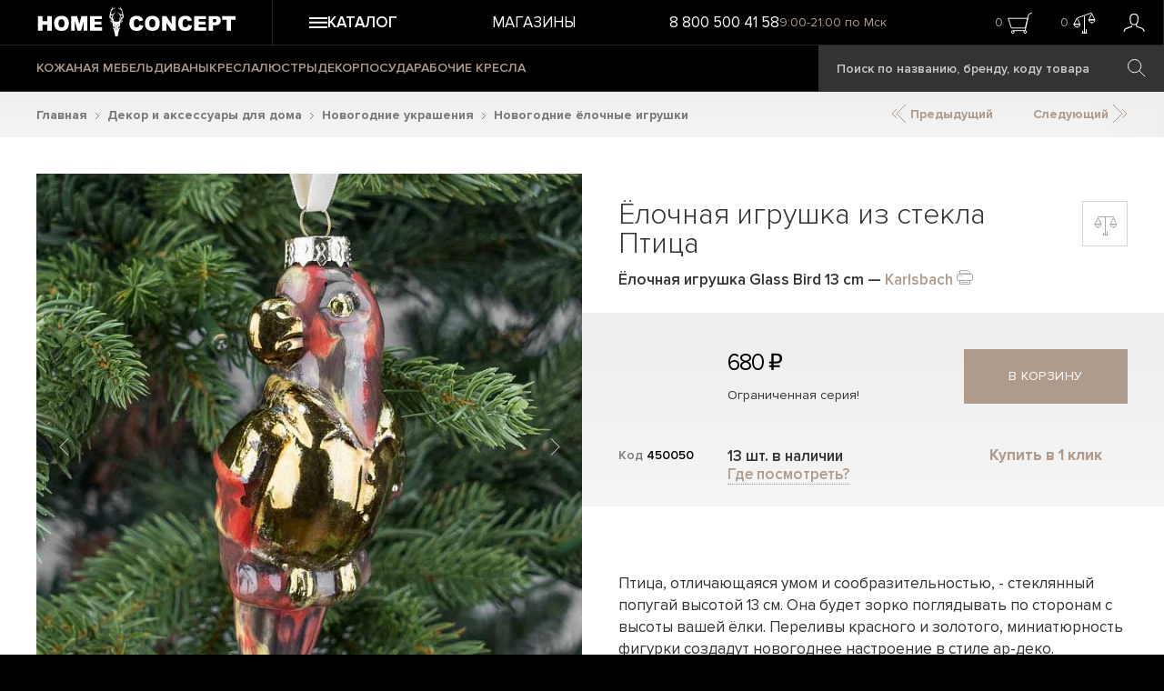

--- FILE ---
content_type: text/html; charset=utf-8
request_url: https://homeconcept.ru/catalog/product/glass-bird-13-cm/
body_size: 16748
content:
<!DOCTYPE HTML>
<html lang="ru">
<head>
    <title>Ёлочная игрушка Glass Bird 13 cm | Home Concept</title>
    <link href="/favicon.ico" rel="icon" type="image/x-icon"/>
    <link href="/favicon.ico" rel="shortcut icon" type="image/x-icon"/>
    <meta name="format-detection" content="telephone=no">
    <meta name="cmsmagazine" content="ec3775270346e81f8bbbb0ded9e61a91"/>
    <meta name="viewport" id="vp" content="width=device-width, initial-scale=1">
    <meta name="theme-color" content="#AF9B8C">
    <meta name="mobile-web-app-capable" content="yes">
    <meta name="apple-mobile-web-app-status-bar-style" content="#AF9B8C">
    <meta name="yandex-verification" content="73c296e5accedd13" />
    <meta name="google-site-verification" content="RuLEfw76oVxpXe3M7xZEpabunYjcvcD6ekveErdLiPE" />
    <meta http-equiv="Content-Type" content="text/html; charset=utf-8" />
<meta name="description" content="Ёлочная игрушка из стекла Птица от бренда Karlsbach. В наличии или по предзаказу с фабрики. Интерьерные магазины в Москве, Санкт-Петербурге и Уфе. Доставка по всей России." />
<link rel="canonical" href="https://homeconcept.ru/catalog/product/glass-bird-13-cm/" />
<link href="/local/templates/homeconcept2015/styles.css?17536997641106" type="text/css"  data-template-style="true"  rel="stylesheet" />
<link href="/assets/build/css/common.css?1768324707104583" type="text/css"  data-template-style="true"  rel="stylesheet" />
<link href="/assets/build/css/catalog-product.css?176547577880390" type="text/css"  data-template-style="true"  rel="stylesheet" />
<script>if(!window.BX)window.BX={};if(!window.BX.message)window.BX.message=function(mess){if(typeof mess==='object'){for(let i in mess) {BX.message[i]=mess[i];} return true;}};</script>
<script>(window.BX||top.BX).message({"JS_CORE_LOADING":"Загрузка...","JS_CORE_NO_DATA":"- Нет данных -","JS_CORE_WINDOW_CLOSE":"Закрыть","JS_CORE_WINDOW_EXPAND":"Развернуть","JS_CORE_WINDOW_NARROW":"Свернуть в окно","JS_CORE_WINDOW_SAVE":"Сохранить","JS_CORE_WINDOW_CANCEL":"Отменить","JS_CORE_WINDOW_CONTINUE":"Продолжить","JS_CORE_H":"ч","JS_CORE_M":"м","JS_CORE_S":"с","JSADM_AI_HIDE_EXTRA":"Скрыть лишние","JSADM_AI_ALL_NOTIF":"Показать все","JSADM_AUTH_REQ":"Требуется авторизация!","JS_CORE_WINDOW_AUTH":"Войти","JS_CORE_IMAGE_FULL":"Полный размер"});</script>

<script src="/bitrix/js/main/core/core.min.js?1756188522229643"></script>

<script>BX.Runtime.registerExtension({"name":"main.core","namespace":"BX","loaded":true});</script>
<script>BX.setJSList(["\/bitrix\/js\/main\/core\/core_ajax.js","\/bitrix\/js\/main\/core\/core_promise.js","\/bitrix\/js\/main\/polyfill\/promise\/js\/promise.js","\/bitrix\/js\/main\/loadext\/loadext.js","\/bitrix\/js\/main\/loadext\/extension.js","\/bitrix\/js\/main\/polyfill\/promise\/js\/promise.js","\/bitrix\/js\/main\/polyfill\/find\/js\/find.js","\/bitrix\/js\/main\/polyfill\/includes\/js\/includes.js","\/bitrix\/js\/main\/polyfill\/matches\/js\/matches.js","\/bitrix\/js\/ui\/polyfill\/closest\/js\/closest.js","\/bitrix\/js\/main\/polyfill\/fill\/main.polyfill.fill.js","\/bitrix\/js\/main\/polyfill\/find\/js\/find.js","\/bitrix\/js\/main\/polyfill\/matches\/js\/matches.js","\/bitrix\/js\/main\/polyfill\/core\/dist\/polyfill.bundle.js","\/bitrix\/js\/main\/core\/core.js","\/bitrix\/js\/main\/polyfill\/intersectionobserver\/js\/intersectionobserver.js","\/bitrix\/js\/main\/lazyload\/dist\/lazyload.bundle.js","\/bitrix\/js\/main\/polyfill\/core\/dist\/polyfill.bundle.js","\/bitrix\/js\/main\/parambag\/dist\/parambag.bundle.js"]);
</script>
<script>(window.BX||top.BX).message({"LANGUAGE_ID":"ru","FORMAT_DATE":"DD.MM.YYYY","FORMAT_DATETIME":"DD.MM.YYYY HH:MI:SS","COOKIE_PREFIX":"BITRIX_SM","SERVER_TZ_OFFSET":"10800","UTF_MODE":"Y","SITE_ID":"s1","SITE_DIR":"\/","USER_ID":"","SERVER_TIME":1768810008,"USER_TZ_OFFSET":0,"USER_TZ_AUTO":"Y","bitrix_sessid":"99da9f99c2338c05c59054656e1618cd"});</script>


<script>BX.message({"AB_RS_MAX_SIZE":"Выделенный текст слишком большой (максимум 500 символов)","AB_RS_MIN_SIZE":"Необходимо выделить ошибку","AB_RS_SEND_TEXT":"Благодарим за Ваше сообщение, в ближайшее время мы постараемся исправить данную ошибку.","AB_RS_PLACEHOLDER":"Ваш комментарий","AB_RS_TITLE":"Сообщить об ошибке","AB_RS_BUTTON":"Отправить"});</script>
<script type="application/ld+json">{
    "@context": "https://schema.org/",
    "@type": "Product",
    "name": "Ёлочная игрушка из стекла Птица",
    "image": [
        "https://homeconcept.ru/upload/iblock/554/po4k9k69oome1s69nsss0d0bdw9sf7e2/Glass-Bird-13-cm-450050-1-h.jpg",
        "https://homeconcept.ru/upload/iblock/687/zbvipwnkzjq0x6dv6ogsv6admz76snml/Glass-Bird-13-cm-450050-2-h.jpg",
        "https://homeconcept.ru/upload/iblock/a62/eunzvv7qjy1xal7scjj2shwxehsl62ww/Glass-Bird-13-cm-450050-3-h.jpg",
        "https://homeconcept.ru/upload/iblock/7d0/kst1bk6bk4xc6f20ftrws7xxlyrzm8fb/Glass-Bird-13-cm-450050-4-h.jpg",
        "https://homeconcept.ru/upload/iblock/af8/y0v7u5wg2k4ks1gnmir3raqxu36o1x3y/Glass-Bird-13-cm-450050-5-h.jpg",
        "https://homeconcept.ru/upload/iblock/54c/mklyk0v0d0ll7tljf5uorq2wa7wpr3cq/Glass-Bird-13-cm-450050-6-h.jpg",
        "https://homeconcept.ru/upload/iblock/412/nl5e7bv47z9bjlwrtlnlldxs2hqgirql/Glass-Bird-13-cm-450050-7-h.jpg"
    ],
    "brand": {
        "@type": "Brand",
        "name": "Karlsbach"
    },
    "aggregateRating": {
        "@type": "AggregateRating",
        "ratingValue": "5",
        "ratingCount": "361"
    },
    "offers": {
        "@type": "AggregateOffer",
        "offerCount": 1,
        "lowPrice": 680,
        "highPrice": 680,
        "priceCurrency": "RUB"
    },
    "additionalProperty": [
        {
            "@type": "PropertyValue",
            "name": "Ширина",
            "value": "6"
        },
        {
            "@type": "PropertyValue",
            "name": "Длина",
            "value": "6"
        },
        {
            "@type": "PropertyValue",
            "name": "Высота",
            "value": "13"
        },
        {
            "@type": "PropertyValue",
            "name": "Материал",
            "value": "стекло"
        },
        {
            "@type": "PropertyValue",
            "name": "Стиль",
            "value": "Ар-деко"
        },
        {
            "@type": "PropertyValue",
            "name": "Помещение",
            "value": "Гостиная, Детская, Кабинет, Кухня-столовая"
        },
        {
            "@type": "PropertyValue",
            "name": "Бренд",
            "value": "Karlsbach"
        },
        {
            "@type": "PropertyValue",
            "name": "Страна бренда",
            "value": "Эстония"
        },
        {
            "@type": "PropertyValue",
            "name": "Производство",
            "value": "Китай"
        }
    ]
}</script>
<!-- dev2fun module opengraph -->
<meta property="og:title" content="Ёлочная игрушка Glass Bird 13 cm | Home Concept"/>
<meta property="og:description" content="Ёлочная игрушка из стекла Птица от бренда Karlsbach. В наличии или по предзаказу с фабрики. Интерьерные магазины в Москве, Санкт-Петербурге и Уфе. Доставка по в..."/>
<meta property="og:url" content="https://homeconcept.ru/catalog/product/glass-bird-13-cm/"/>
<meta property="og:type" content="website"/>
<meta property="og:site_name" content="Home Concept"/>
<meta property="og:image" content="https://homeconcept.ru/upload/resize_cache/iblock/554/po4k9k69oome1s69nsss0d0bdw9sf7e2/300_400_1/Glass-Bird-13-cm-450050-1-h.jpg"/>
<meta property="og:locale" content="ru_RU"/>
<meta property="og:image:width" content="300"/>
<meta property="og:image:height" content="300"/>
<meta property="og:image:secure_url" content="https://homeconcept.ru/upload/resize_cache/iblock/554/po4k9k69oome1s69nsss0d0bdw9sf7e2/300_400_1/Glass-Bird-13-cm-450050-1-h.jpg"/>
<meta property="og:image:type" content="jpg"/>
<!-- /dev2fun module opengraph -->



<script src="/assets/build/js/runtime.js?17654757781469"></script>
<script src="/assets/build/js/0.js?176547577888694"></script>
<script src="/assets/build/js/1.js?176547577812586"></script>
<script src="/assets/build/js/common.js?1765475778326087"></script>
<script src="/local/templates/homeconcept2015/js/script.js?176164976346546"></script>
<script src="/local/components/maximaster/search.title/script.js?170480172410012"></script>
<script src="/assets/build/js/catalog-product.js?1765475778164510"></script>
<script src="/local/components/maximaster/catalog.element/templates/catalog/script.js?176586718023108"></script>
<script src="/local/templates/homeconcept2015/js/jquery.printPage.js?17048017252194"></script>


    <script>
        window.dataLayer = window.dataLayer || [];
        function gtag(){dataLayer.push(arguments);}
        gtag('js', new Date());
        gtag('config', 'AW-866208544');
        gtag('config', 'UA-93490327-2');
    </script>
    </head>
<body class="page-catalog-product">
<div>
        <script>
        //--heightOfBannerTop для расчета высоты слайда на главной
        var heightOfBannerTop = 0;
        document.documentElement.style.setProperty('--heightOfBannerTop', "".concat(heightOfBannerTop, "px"));
    </script>
        <div class="header__wrapper js-sticky-header">
        <header class="header">
            <div class="header__row">
                <div class="header__logo-wrapper header__column">
                    <a class="header__logo" href="/">
                        <img src="/assets/images/svg/logo.svg" loading="lazy" class="header__logo-image" alt="Home Concept">
                        <img src="/assets/images/svg/logo-small.svg" loading="lazy" class="header__logo-image--small" alt="Home Concept">
                    </a>
                </div>
                <div class="header__top header__column">
                    <div class="js-header-menu-button header__menu-button">
                        <svg class="header__icon-hamburger">
                            <use xlink:href="#burger-3-lines"></use>
                        </svg>
                        <span>Каталог</span>
                    </div>
                    <div class="header__top-menu">
                        
            <a href="/stores/" class="header__menu-top-item">Магазины</a>
                        </div>
                    <div class="header__top-search">
                        <span class="header__search-icon-wrapper js-header-search-button"></span>
                    </div>
                    <div class="header__top-info">
                        <span class="header__phone">
                            <a href="tel:88005004158" class="phone"><span>8 800 500 41 58</span></a>                        </span>
                        <span class="header__working-time">
                            9:00-21:00 по Мск                        </span>
                    </div>
                    <div class="header__user-info">
                        <div class="header__user-info-basket header-top-basket-block">
                                                        <span class="header__user-info-count span-basket-quantity-item">0</span>
                                                            <span class="header__basket-icon-wrapper js-add-yandex-target-click" data-target="cart_click_header">
                            <svg class="header__basket-icon">
                                <use xlink:href="#basket"></use>
                            </svg>
                        </span>
                                                    </div>
                        <div class="header__user-info-compare header-top-compare-block">
                            <span class="header__user-info-count span-basket-quantity-item">0</span>
                                                            <span class="header__compare-icon-wrapper js-add-yandex-target-click" data-target="compare_click_header">
                            <svg class="header__compare-icon">
                                <use xlink:href="#compare-active"></use>
                            </svg>
                        </span>
                                                    </div>
                        <div class="header__user-info-user">
                            <a href="/personal/" class="header__person-link">
                                                                    <svg class="header__person-icon">
                                        <use xlink:href="#person"></use>
                                    </svg>
                                                            </a>
                        </div>
                    </div>
                </div>
            </div>
            <div class="header__row header__row--bottom">
                <div class="header__column">
                    <div class="header__bottom-menu">
                        
            <a href="/catalog/mebel/f/type_of_material-is-leather/a/" class="header__menu-bottom-item ">КОЖАНАЯ МЕБЕЛЬ</a>
            <a href="/catalog/mebel/sofas/" class="header__menu-bottom-item ">ДИВАНЫ</a>
            <a href="/catalog/mebel/armchairs/" class="header__menu-bottom-item ">КРЕСЛА</a>
            <a href="/catalog/lighting/chandeliers/" class="header__menu-bottom-item ">ЛЮСТРЫ</a>
            <a href="/catalog/decor/" class="header__menu-bottom-item ">ДЕКОР</a>
            <a href="/catalog/tableware/" class="header__menu-bottom-item ">ПОСУДА</a>
            <a href="/catalog/mebel/armchairs/desk-chairs/" class="header__menu-bottom-item yellow">РАБОЧИЕ КРЕСЛА</a>
                        </div>
                        <div id="title-search" class="search-navbar bx_search_container">
        <form class="js-search-form" action="/search/">
            <input id="title-search-input" type="text" name="q" value="" placeholder="Поиск по названию, бренду, коду товара" autocomplete="off" class="search-navbar__text bx_input_text"/>
            <input name="s" type="submit" value="" class="search-navbar__submit icon icon-search" />
        </form>
    </div>
<script>
    BX.ready(function(){
        new JCTitleSearch({
            'AJAX_PAGE' : '/catalog/product/glass-bird-13-cm/',
            'CONTAINER_ID': 'title-search',
            'INPUT_ID': 'title-search-input',
            'MIN_QUERY_LEN': 3
        });
    });
</script>

                </div>
            </div>
        </header>
        <div class="header-menu-mobile"></div>
    </div>


<div class="catalog-product__block-wrapper">
    <div class="catalog-product">
        <div class="bx_breadcrumbs__wrapper"><div itemscope itemtype="http://schema.org/BreadcrumbList" class="bx_breadcrumbs" id="bx_breadcrumbs"><ul><li itemprop="itemListElement" itemscope itemtype="http://schema.org/ListItem">      <a itemprop="item" href="//homeconcept.ru/" title="Главная">Главная</a><svg class="icon-arrow-next-7 bx_breadcrumbs__separator">
                            <use xlink:href="#right-arrow-7"></use>
                        </svg>      <meta itemprop="name" content="Главная"/>      <meta itemprop="position" content="1" /></li><li itemprop="itemListElement" itemscope itemtype="http://schema.org/ListItem">      <a itemprop="item" href="//homeconcept.ru/catalog/decor/" title="Декор и аксессуары для дома">Декор и аксессуары для дома</a><svg class="icon-arrow-next-7 bx_breadcrumbs__separator">
                            <use xlink:href="#right-arrow-7"></use>
                        </svg>      <meta itemprop="name" content="Декор и аксессуары для дома"/>      <meta itemprop="position" content="2" /></li><li itemprop="itemListElement" itemscope itemtype="http://schema.org/ListItem">      <a itemprop="item" href="//homeconcept.ru/catalog/decor/cristmas-decor/" title="Новогодние украшения">Новогодние украшения</a><svg class="icon-arrow-next-7 bx_breadcrumbs__separator">
                            <use xlink:href="#right-arrow-7"></use>
                        </svg>      <meta itemprop="name" content="Новогодние украшения"/>      <meta itemprop="position" content="3" /></li><li itemprop="itemListElement" itemscope itemtype="http://schema.org/ListItem">      <a itemprop="item" href="//homeconcept.ru/catalog/decor/cristmas-decor/christmas-toys/" title="Новогодние ёлочные игрушки">Новогодние ёлочные игрушки</a>      <meta itemprop="name" content="Новогодние ёлочные игрушки"/>      <meta itemprop="position" content="4" /></li></ul></div></div>        <div class="catalog-product__navigation">
            <a href="" class="prev-item-link">
                <svg class="icon-arrow-double">
                    <use xlink:href="#arrow-double"></use>
                </svg>
                Предыдущий</a>
            <a href="" class="next-item-link">Следующий
                <svg class="icon-arrow-double">
                    <use xlink:href="#arrow-double"></use>
                </svg></a>
        </div>


            <div class="catalog-product__wrapper">
        <div class="catalog-product__row">
            <div class="catalog-product__col catalog-product__col--left">
                <div class="block-photo">
                    <div class="catalog-product__item-shield-list">
                                                                                                                                            </div>
                    <div class="detail-photo">
                                                <div class="swiper-wrapper catalog-product__image-slider">
                                                                                                                                                                                                                                                                        <a href="javascript:void(0);" data-offer-id="221493" data-image-id="322673" data-swiper-slide-index="1" class="js-show-gallery-popup swiper-slide">
                                        <picture>
                                            <source srcset="/upload/resize_cache/iblock/554/po4k9k69oome1s69nsss0d0bdw9sf7e2/400_400_0/Glass-Bird-13-cm-450050-1-h.jpg " media="(max-width: 440px)">
                                            <img src="/upload/resize_cache/iblock/554/po4k9k69oome1s69nsss0d0bdw9sf7e2/750_750_0/Glass-Bird-13-cm-450050-1-h.jpg" loading="lazy" data-offer-id="221493" alt="Ёлочная игрушка из стекла Птица Glass Bird 13&nbsp;cm"/>
                                        </picture>
                                                                            </a>
                                                                                                                                                                                    <a href="javascript:void(0);" data-offer-id="221493" data-image-id="322674" data-swiper-slide-index="2" class="js-show-gallery-popup swiper-slide">
                                        <picture>
                                            <source srcset="/upload/resize_cache/iblock/687/zbvipwnkzjq0x6dv6ogsv6admz76snml/400_400_0/Glass-Bird-13-cm-450050-2-h.jpg " media="(max-width: 440px)">
                                            <img src="/upload/resize_cache/iblock/687/zbvipwnkzjq0x6dv6ogsv6admz76snml/750_750_0/Glass-Bird-13-cm-450050-2-h.jpg" loading="lazy" data-offer-id="221493" alt="Ёлочная игрушка из стекла Птица Glass Bird 13&nbsp;cm"/>
                                        </picture>
                                                                            </a>
                                                                                                                                                                                    <a href="javascript:void(0);" data-offer-id="221493" data-image-id="322675" data-swiper-slide-index="3" class="js-show-gallery-popup swiper-slide">
                                        <picture>
                                            <source srcset="/upload/resize_cache/iblock/a62/eunzvv7qjy1xal7scjj2shwxehsl62ww/400_400_0/Glass-Bird-13-cm-450050-3-h.jpg " media="(max-width: 440px)">
                                            <img src="/upload/resize_cache/iblock/a62/eunzvv7qjy1xal7scjj2shwxehsl62ww/750_750_0/Glass-Bird-13-cm-450050-3-h.jpg" loading="lazy" data-offer-id="221493" alt="Ёлочная игрушка из стекла Птица Glass Bird 13&nbsp;cm"/>
                                        </picture>
                                                                            </a>
                                                                                                                                                                                    <a href="javascript:void(0);" data-offer-id="221493" data-image-id="322676" data-swiper-slide-index="4" class="js-show-gallery-popup swiper-slide">
                                        <picture>
                                            <source srcset="/upload/resize_cache/iblock/7d0/kst1bk6bk4xc6f20ftrws7xxlyrzm8fb/400_400_0/Glass-Bird-13-cm-450050-4-h.jpg " media="(max-width: 440px)">
                                            <img src="/upload/resize_cache/iblock/7d0/kst1bk6bk4xc6f20ftrws7xxlyrzm8fb/750_750_0/Glass-Bird-13-cm-450050-4-h.jpg" loading="lazy" data-offer-id="221493" alt="Ёлочная игрушка из стекла Птица Glass Bird 13&nbsp;cm"/>
                                        </picture>
                                                                            </a>
                                                                                                                                                                                    <a href="javascript:void(0);" data-offer-id="221493" data-image-id="322677" data-swiper-slide-index="5" class="js-show-gallery-popup swiper-slide">
                                        <picture>
                                            <source srcset="/upload/resize_cache/iblock/af8/y0v7u5wg2k4ks1gnmir3raqxu36o1x3y/400_400_0/Glass-Bird-13-cm-450050-5-h.jpg " media="(max-width: 440px)">
                                            <img src="/upload/resize_cache/iblock/af8/y0v7u5wg2k4ks1gnmir3raqxu36o1x3y/750_750_0/Glass-Bird-13-cm-450050-5-h.jpg" loading="lazy" data-offer-id="221493" alt="Ёлочная игрушка из стекла Птица Glass Bird 13&nbsp;cm"/>
                                        </picture>
                                                                            </a>
                                                                                                                                                                                    <a href="javascript:void(0);" data-offer-id="221493" data-image-id="322678" data-swiper-slide-index="6" class="js-show-gallery-popup swiper-slide">
                                        <picture>
                                            <source srcset="/upload/resize_cache/iblock/54c/mklyk0v0d0ll7tljf5uorq2wa7wpr3cq/400_400_0/Glass-Bird-13-cm-450050-6-h.jpg " media="(max-width: 440px)">
                                            <img src="/upload/resize_cache/iblock/54c/mklyk0v0d0ll7tljf5uorq2wa7wpr3cq/750_750_0/Glass-Bird-13-cm-450050-6-h.jpg" loading="lazy" data-offer-id="221493" alt="Ёлочная игрушка из стекла Птица Glass Bird 13&nbsp;cm"/>
                                        </picture>
                                                                            </a>
                                                                                                                                                                                    <a href="javascript:void(0);" data-offer-id="221493" data-image-id="322679" data-swiper-slide-index="7" class="js-show-gallery-popup swiper-slide">
                                        <picture>
                                            <source srcset="/upload/resize_cache/iblock/412/nl5e7bv47z9bjlwrtlnlldxs2hqgirql/400_400_0/Glass-Bird-13-cm-450050-7-h.jpg " media="(max-width: 440px)">
                                            <img src="/upload/resize_cache/iblock/412/nl5e7bv47z9bjlwrtlnlldxs2hqgirql/750_750_0/Glass-Bird-13-cm-450050-7-h.jpg" loading="lazy" data-offer-id="221493" alt="Ёлочная игрушка из стекла Птица Glass Bird 13&nbsp;cm"/>
                                        </picture>
                                                                            </a>
                                                            
                                                    </div>

                        <div class="catalog-product__image-slider__navigation">
                            <div class="catalog-product__image-slider__navigation-button catalog-product__image-slider__prev " style="">
                                <svg class="icon-arrow-prev">
                                    <use xlink:href="#left-arrow"></use>
                                </svg>
                            </div>
                            <div class="catalog-product__image-slider__navigation-info">
                                <span class="catalog-product__image-slider__current-slide">1</span>&nbsp;/&nbsp;7                            </div>
                            <div class="catalog-product__image-slider__navigation-button catalog-product__image-slider__next " style="">
                                <svg class="icon-arrow-next">
                                    <use xlink:href="#right-arrow"></use>
                                </svg>
                            </div>
                        </div>
                    </div>
                    <div class="small-photos swiper-container">
                        <div class="small-photos__wrapper swiper-wrapper">
                                                                                                                                    <div class="small-photos-container swiper-slide " data-offer-id="221493" data-image-id="322673">
                                        <img src="/upload/resize_cache/iblock/554/po4k9k69oome1s69nsss0d0bdw9sf7e2/70_70_0/Glass-Bird-13-cm-450050-1-h.jpg" alt="" loading="lazy" />
                                    </div>
                                                                                                        <div class="small-photos-container swiper-slide " data-offer-id="221493" data-image-id="322674">
                                        <img src="/upload/resize_cache/iblock/687/zbvipwnkzjq0x6dv6ogsv6admz76snml/70_70_0/Glass-Bird-13-cm-450050-2-h.jpg" alt="" loading="lazy" />
                                    </div>
                                                                                                        <div class="small-photos-container swiper-slide " data-offer-id="221493" data-image-id="322675">
                                        <img src="/upload/resize_cache/iblock/a62/eunzvv7qjy1xal7scjj2shwxehsl62ww/70_70_0/Glass-Bird-13-cm-450050-3-h.jpg" alt="" loading="lazy" />
                                    </div>
                                                                                                        <div class="small-photos-container swiper-slide " data-offer-id="221493" data-image-id="322676">
                                        <img src="/upload/resize_cache/iblock/7d0/kst1bk6bk4xc6f20ftrws7xxlyrzm8fb/70_70_0/Glass-Bird-13-cm-450050-4-h.jpg" alt="" loading="lazy" />
                                    </div>
                                                                                                        <div class="small-photos-container swiper-slide " data-offer-id="221493" data-image-id="322677">
                                        <img src="/upload/resize_cache/iblock/af8/y0v7u5wg2k4ks1gnmir3raqxu36o1x3y/70_70_0/Glass-Bird-13-cm-450050-5-h.jpg" alt="" loading="lazy" />
                                    </div>
                                                                                                        <div class="small-photos-container swiper-slide " data-offer-id="221493" data-image-id="322678">
                                        <img src="/upload/resize_cache/iblock/54c/mklyk0v0d0ll7tljf5uorq2wa7wpr3cq/70_70_0/Glass-Bird-13-cm-450050-6-h.jpg" alt="" loading="lazy" />
                                    </div>
                                                                                                        <div class="small-photos-container swiper-slide " data-offer-id="221493" data-image-id="322679">
                                        <img src="/upload/resize_cache/iblock/412/nl5e7bv47z9bjlwrtlnlldxs2hqgirql/70_70_0/Glass-Bird-13-cm-450050-7-h.jpg" alt="" loading="lazy" />
                                    </div>
                                                                                                                        <div></div>
                                                            <div></div>
                                                            <div></div>
                                                            <div></div>
                                                            <div></div>
                                                            <div></div>
                                                            <div></div>
                                                            <div></div>
                                                    </div>
                    </div>
                                            <div class="catalog-product__brand-info">
                            <div class="brand-info-block-description">
                                <noindex>
                                                                            <a href="/brands/karlsbach/" class="brand-info-logo">
                                            <img src="/upload/resize_cache/iblock/f9e/406icgistdaxh1tz6lb44gv42ivcrgqu/140_140_0/Karlsbach.png" alt="" loading="lazy" />
                                        </a>
                                                                        <p>
	 Компания Karlsbach (Карлсбах) родом из Эстонии. Причем её создатели - потомки древнего рода Карлсбах, который появился в XVII веке в местечке Тыстамаа. Они нарисовали и выпустили свою первую коллекцию ёлочных игрушек в 2012 году. И уже в следующем году им доверили украсить главную новогоднюю ёлку Санкт-Петербурга — на Дворцовой площади. <br>
	 Мы отобрали из поистине бескрайней коллекции то, что нам показалось более всего подходящим к нашей стилистике. Уверены, что эти новогодние игрушки подойдут и к вашим интерьерам, став их идеальным новогодним украшением.
</p>                                </noindex>
                            </div>
                                                    </div>
                    
                    <div class="catalog-product__interiors-container swiper-container">
                        <div class="catalog-product__interiors-wrapper swiper-wrapper">
                                                                                </div>
                    </div>
                </div>
            </div>
            <div class="catalog-product__col catalog-product__col--right">
                <div class="catalog-product__name-wrapper">
                    <h1 class="catalog-product__name">
                                                    <p class="catalog-product__name-text">
                                Ёлочная игрушка из стекла Птица                            </p>
                            <span>
                                <span class="catalog-product__offer-name">Ёлочная игрушка Glass Bird 13 cm</span>
                                                                    — <a href="/brands/karlsbach/" class="catalog-product__name-brand">Karlsbach</a>
                                                            </span>
                                                                            <noindex>
                                <a href="/local/ajax/print-product.php?OFFER_ID=221493" class="js-item-print catalog-product__button-print" title="печать" rel="nofollow">
                                    <svg class="icon-print">
                                        <use xlink:href="#print"></use>
                                    </svg>
                                </a>
                            </noindex>
                                            </h1>
                    <div class="catalog-product__compare-block">
                        <div class="catalog-product__compare-button  js-add-compare js-add-yandex-target-click" data-target="compare_add_product">
                            <svg>
                                <use href="#compare"></use>
                            </svg>
                        </div>
                                            </div>
                </div>
                                
                
                                                                    <div class="catalog-product__current-check-offer catalog-product__current-check-offer--no-materials">
                        <div class="catalog-product__current-check-offer-col-material">
                                                        <div class="catalog-product__current-check-offer-code-wrapper">
                                <div class="catalog-product__current-check-offer-code-name">
                                    Код
                                </div>
                                <div class="catalog-product__current-check-offer-code js-item-info-current-check-offer-code">
                                    450050                                </div>
                            </div>
                        </div>
                        <div class="catalog-product__current-check-offer-col-price">
                            <div class="catalog-product__current-check-offer-price-wrapper">
                                <p class="item-info-current-check-offer-price">
                                                                            <span>680  ₽</span>
                                                                    </p>
                                <div class="item-info-limited-edition-text">
                                                                            Ограниченная серия!
                                                                    </div>
                                                                    <div class="catalog-product__current-check-offer-select-wrapper"></div>
                                                            </div>

                            <div class="item-info-current-check-offer-status-available">
                                                                                                            <span>13 шт. в наличии</span>
                                                                                                                <a href="/local/ajax/get-product-store-info.php?OFFER_ID=221493" class="catalog-product__show-product-store-link js-show-product-store" rel="nofollow">Где посмотреть?</a>
                                                                                                                                    </div>
                        </div>
                        <div class="catalog-product__current-check-offer-col-buttons td-buy-buttons js-catalog-product-current-check-offer-col-buttons">
                            <button class="buy-button js-add-basket button js-add-yandex-target-click" data-target="cart_add_product_рage" data-id="221493"
                                                                >
                                в корзину                                
                            </button>
                            <a href="javascript:void(0);" class="a-order-one-click" data-id="221493"
                                                                >
                                Купить в 1 клик
                            </a>
                        </div>
                    </div>
                                                                                                                
                                    <div class="item-info-detail-text">
                                                                            <p>Птица, отличающаяся умом и сообразительностью, - стеклянный попугай высотой 13 см. Она будет зорко поглядывать по сторонам с высоты вашей ёлки. Переливы красного и золотого, миниатюрность фигурки создадут новогоднее настроение в стиле ар-деко.</p>                                            </div>
                                                                                    <div class="catalog-product__tags">
                                                    <a href="/tags/parrots/" class="button-round catalog-product__tag">Попугаи</a>
                                                    <a href="/tags/birds/" class="button-round catalog-product__tag">Птицы</a>
                                                    <a href="/tags/gold/" class="button-round catalog-product__tag">Золотой цвет</a>
                                                    <a href="/tags/exotic/" class="button-round catalog-product__tag">Экзотика</a>
                                                    <a href="/tags/new-year/" class="button-round catalog-product__tag">Новый год</a>
                                                    <a href="/tags/animalism/" class="button-round catalog-product__tag">Анималистика</a>
                                            </div>
                                                <div class="catalog-product__tabs-wrapper">
                                            <div class="line"></div>
                                        <div class="tabs">
                        <div class="tabs-name">
                            <div id="tab1" class="tab active">Параметры</div>
                            <div id="tab2" class="tab tab2">Доставка и оплата</div>
                            <div id="tab3" class="tab tab3">Примерка</div>
                        </div>
                        <div class="body-tabs">
                            <div class="tab1 active">
                                <table class="product-characteristics">
                                                                                                                                                                                                                                                                                                                                                                                                                                                                                                                                                                                                                                                                                                                                                                                                                                                                                                                                                                                                                                                                                                                                                                                                                                                                                                                                                                                                                                                                                                                                                                                                                                                                                                                                                                                                                                                                                                                                                                                                                                                                                                                                                                                                                                                                                                                                                                                                                                                                                                                                                                                                                                                                                                                                                                                                                                                                                                                                                                        <tr>
                                                <td>Ширина</td>
                                                <td>6 см</td>
                                            </tr>
                                                                                                                                                                <tr>
                                                <td>Длина</td>
                                                <td>6 см</td>
                                            </tr>
                                                                                                                                                                                                                                                                                        <tr>
                                                <td>Высота</td>
                                                <td>13 см</td>
                                            </tr>
                                                                                                                                                                                                                                                                                                                                                                                                                                                                                                                                                                                                                                                                                                                                                                                                                                                                                                                                                                                                                                                                                                                                                                                                                                                                                                                                                                                                                                                                                                                                                                                                                                                                                                                                                                                                                                                                                                                                                                                                                                                                                                                                                                                                                                                                                                                                                                        <tr>
                                                <td>Материал</td>
                                                <td>стекло </td>
                                            </tr>
                                                                                                                                                                                                                                                                                                                                                                                                                                                                                                                                                                                                                                                                                                                                                                                                                                                                                                                                                                                                                                                                                                                                                                                                                                                                                                                                                                                                                                                        <tr>
                                                <td>Стиль</td>
                                                <td>Ар-деко </td>
                                            </tr>
                                                                                                                                                                <tr>
                                                <td>Помещение</td>
                                                <td>Гостиная, Детская, Кабинет, Кухня-столовая </td>
                                            </tr>
                                                                                                                                                                                                        <tr>
                                                <td>Бренд</td>
                                                <td>Karlsbach </td>
                                            </tr>
                                                                                                                                                                <tr>
                                                <td>Страна бренда</td>
                                                <td>Эстония </td>
                                            </tr>
                                                                                                                                                                <tr>
                                                <td>Производство</td>
                                                <td>Китай </td>
                                            </tr>
                                                                                                                                                    </table>
                            </div>
                            <div class="tab2">
                                <noindex><p>
</p>
<p>
 <b>Оплата:</b> возможна пластиковыми картами, банковским переводом, наличными; на сайте, в наших магазинах, при получении доставки.
</p>
<p>
</p>
<p>
 <b>Доставка:</b> возможна по всей территории Российской Федерации. Осуществляется в ближайшие дни после покупки. Наш ассортимент очень разнообразен по весу и объему, поэтому стоимость и сроки доставки необходимо уточнять у сотрудников магазинов.
</p>
 <a target="_blank" href="/delivery/">Подробнее о Доставке и Оплате</a>
</noindex>                            </div>
                            <div class="tab3">
                                <noindex>
    <p>
        Доставим понравившиеся товары на примерку — выберите то, что гармонично дополнит интерьер и подчеркнёт его
        атмосферу. Услуга доступна в городах, где есть наши розничные магазины – Москва, Санкт-Петербург и Уфа.
    </p>
    <a target="_blank" href="/fitting/">Подробнее о Примерке</a>
</noindex>                            </div>
                        </div>
                    </div>
                </div>

            </div>
        </div>
    </div>
    <div class="catalog-product__bottom"></div>


        <div class="catalog-product__wrapper--black catalog-product__products-buy-with-this-item-wrapper">
        <div class="collections-list catalog-product__products-buy-with-this-item content-block content-block--white">
            <h2 class="title">
                Покупают вместе
            </h2>
            <div class="catalog-top-items-slider swiper-container">
    <div class="catalog-top-items items-list swiper-wrapper">
                    <div class="item swiper-slide">
                <div class="item__shield-list">
                                                                                                </div>

                <a href="/catalog/product/set-of-2-ducks-pink-and-blue-11-cm/" class="item-link-image">
                                            <span class="item__image-container js-item-image-container active" data-offer-id="221491">
                            <span class="item__image-wrapper">
                                                                    <img loading="lazy" src="/upload/webp/resize_cache/iblock/44e/j2zk0lnnuyxgsp9tpd3y0kdhjcqknr30/340_340_2/Set-Of-2-Ducks-Pink-And-Blue-11-cm-450048-1-h.webp" class="item__image active" alt="Set Of 2 Ducks Pink And Blue 11 cm">
                                                                    <img loading="lazy" src="/upload/webp/resize_cache/iblock/e92/vlo8imt653zqolb79seduk5r82tsff8u/340_340_2/Set-Of-2-Ducks-Pink-And-Blue-11-cm-450048-2-h.webp" class="item__image " alt="">
                                                                    <img loading="lazy" src="/upload/webp/resize_cache/iblock/eab/j50t5sa84qkq9dbrlr2cghus0wkrlv4b/340_340_2/Set-Of-2-Ducks-Pink-And-Blue-11-cm-450048-3-h.webp" class="item__image " alt="">
                                                                    <img loading="lazy" src="/upload/webp/resize_cache/iblock/81a/lf59fmvcctlabqm859f50ex2ozfnf5hl/340_340_2/Set-Of-2-Ducks-Pink-And-Blue-11-cm-450048-4-h.webp" class="item__image " alt="">
                                                                    <img loading="lazy" src="/upload/webp/resize_cache/iblock/191/a83wc9fq6umk0pqupoptiivk8zc511yb/340_340_2/Set-Of-2-Ducks-Pink-And-Blue-11-cm-450048-5-h.webp" class="item__image " alt="">
                                                                    <img loading="lazy" src="/upload/webp/resize_cache/iblock/eb3/c4u2ptj81kcc8o877zqp8c4kc0f0t1dq/340_340_2/Set-Of-2-Ducks-Pink-And-Blue-11-cm-450048-6-h.webp" class="item__image " alt="">
                                                                    <img loading="lazy" src="/upload/webp/resize_cache/iblock/6c7/l9rwryajwfwpudwrw7j5asbaejr1cyx9/340_340_2/Set-Of-2-Ducks-Pink-And-Blue-11-cm-450048-7-h.webp" class="item__image " alt="">
                                                                    <img loading="lazy" src="/upload/webp/resize_cache/iblock/3ba/yy01onx1b51mtbga02vg45r8yi3kpdk3/340_340_2/Set-Of-2-Ducks-Pink-And-Blue-11-cm-450048-8-h.webp" class="item__image " alt="">
                                                                    <img loading="lazy" src="/upload/webp/resize_cache/iblock/c12/p3xsia3ml2uuva4wu5lj2bvgfqtlewv0/340_340_2/Set-Of-2-Ducks-Pink-And-Blue-11-cm-450048-9-h.webp" class="item__image " alt="">
                                                                    <img loading="lazy" src="/upload/webp/resize_cache/iblock/b9d/lm9flrj8vny4rf7tmcvx7qp2r2qjmlrn/340_340_2/Set-Of-2-Ducks-Pink-And-Blue-11-cm-450048-10-h.webp" class="item__image " alt="">
                                                                    <img loading="lazy" src="/upload/webp/resize_cache/iblock/9ea/yadcqs7is6u429excbm8ekqcvc4tfvi0/340_340_2/Set-Of-2-Ducks-Pink-And-Blue-11-cm-450048-11-h.webp" class="item__image " alt="">
                                                                    <img loading="lazy" src="/upload/webp/resize_cache/iblock/d86/1ur1udioz5y4vr09qnrkf28qgttb1omo/340_340_2/Set-Of-2-Ducks-Pink-And-Blue-11-cm-450048-12-h.webp" class="item__image " alt="">
                                                            </span>
                        </span>
                                    </a>
                <div class="item__material-list">
                                                        </div>
                <div class="item-info">
                    <a href="/catalog/product/set-of-2-ducks-pink-and-blue-11-cm/" class="item-name">
                        Набор из 2-х ёлочных игрушек                        Set Of 2 Ducks Pink And Blue 11 cm                    </a>
                    <div class="item-price">
                                                    2 060  ₽                                            </div>
                </div>
            </div>
            </div>
</div><script>
    if(!window.offerMaterials){
        window.offerMaterials = {};
    }
    window.offerMaterials = Object.assign(window.offerMaterials, []);

    $(function()
    {
        $('.items-list .item').each(function (){
            let $this = $(this);
            let $gallery = $this.find('.js-item-image-container.active');
            if($gallery.length) {
                imageCursorGallery($gallery, {
                    pagination: true,
                    touchEventsEnable: $this.closest('.swiper-container').length === 0
                });
            }
        });
    });
</script>
        </div>
    </div>

    <div class="catalog-product__wrapper--white">
        <div class="brands-list content-block content-block--white">
            <h2 class="title">
                <a href="/brands/karlsbach/">Karlsbach</a>
                <a href="/brands/karlsbach/" class="subtext">
                    другие модели бренда
                </a>
                            </h2>

            <div class="catalog-top-items-slider swiper-container">
    <div class="catalog-top-items items-list swiper-wrapper">
                    <div class="item swiper-slide">
                <div class="item__shield-list">
                                                                                                </div>

                <a href="/catalog/product/5-multi-colored-balls-pendant-5-cm/" class="item-link-image">
                                            <span class="item__image-container js-item-image-container active" data-offer-id="226273">
                            <span class="item__image-wrapper">
                                                                    <img loading="lazy" src="/upload/resize_cache/iblock/aae/6lv3tmqi26h2ysob3thnuucargjsvvpt/340_340_2/5-Multi-Colored-Balls-Pendant-5-cm-11363-1-1-h.jpg" class="item__image active" alt="5 Multi-Colored Balls Pendant 5 cm">
                                                                    <img loading="lazy" src="/upload/resize_cache/iblock/96c/6gtayl1dmw7yw3y9rhda2xa5ps8g8t8c/340_340_2/5-Multi-Colored-Balls-Pendant-5-cm-11363-1-2-h.jpg" class="item__image " alt="">
                                                                    <img loading="lazy" src="/upload/resize_cache/iblock/511/s2we1ulygv2p9ua5c0wqadkp0qj5f7gx/340_340_2/5-Multi-Colored-Balls-Pendant-5-cm-11363-1-3-h.jpg" class="item__image " alt="">
                                                                    <img loading="lazy" src="/upload/resize_cache/iblock/fe0/520qqdz73pys05ipkg0r5btoz7uhsh2i/340_340_2/5-Multi-Colored-Balls-Pendant-5-cm-11363-1-4-h.jpg" class="item__image " alt="">
                                                                    <img loading="lazy" src="/upload/resize_cache/iblock/ae0/pr7k8nmcib0kk6bzf53u7rh8h5lch0m4/340_340_2/5-Multi-Colored-Balls-Pendant-5-cm-11363-1-5-h.jpg" class="item__image " alt="">
                                                                    <img loading="lazy" src="/upload/resize_cache/iblock/82e/0y8pczu3vruflmaesn6vuwry405p3znp/340_340_2/5-Multi-Colored-Balls-Pendant-5-cm-11363-1-6-h.jpg" class="item__image " alt="">
                                                            </span>
                        </span>
                                    </a>
                <div class="item__material-list">
                                                        </div>
                <div class="item-info">
                    <a href="/catalog/product/5-multi-colored-balls-pendant-5-cm/" class="item-name">
                        Ёлочная игрушка                        5 Multi-Colored Balls Pendant 5 cm                    </a>
                    <div class="item-price">
                                                    1 840  ₽                                            </div>
                </div>
            </div>
                    <div class="item swiper-slide">
                <div class="item__shield-list">
                                                                                                </div>

                <a href="/catalog/product/6-multi-colored-balls-pendant-5-cm/" class="item-link-image">
                                            <span class="item__image-container js-item-image-container active" data-offer-id="221509">
                            <span class="item__image-wrapper">
                                                                    <img loading="lazy" src="/upload/resize_cache/iblock/f5d/rulkkpiba204deoxmsr0bmpx935qt4z2/340_340_2/6-Multi-Colored-Balls-Pendant-5-cm-450066-1-h.jpg" class="item__image active" alt="6 Multi-Colored Balls Pendant 5 cm">
                                                                    <img loading="lazy" src="/upload/resize_cache/iblock/95c/uerghzqyw2q0xpahuwin4njwcbvf23rz/340_340_2/6-Multi-Colored-Balls-Pendant-5-cm-450066-2-h.jpg" class="item__image " alt="">
                                                                    <img loading="lazy" src="/upload/resize_cache/iblock/d18/2no1o7uxoy6ttv9cfpcp303tu1gcdpl1/340_340_2/6-Multi-Colored-Balls-Pendant-5-cm-450066-3-h.jpg" class="item__image " alt="">
                                                                    <img loading="lazy" src="/upload/resize_cache/iblock/048/aq3i6g0upbxxu5z7pulakegmjg626tif/340_340_2/6-Multi-Colored-Balls-Pendant-5-cm-450066-4-h.jpg" class="item__image " alt="">
                                                                    <img loading="lazy" src="/upload/resize_cache/iblock/099/qyky8d3nt5yh8z82wdqbgt6qwzpi45kg/340_340_2/6-Multi-Colored-Balls-Pendant-5-cm-450066-5-h.jpg" class="item__image " alt="">
                                                                    <img loading="lazy" src="/upload/resize_cache/iblock/6b9/oycgmxyzqndvvabkrp3kaxud526xqzol/340_340_2/6-Multi-Colored-Balls-Pendant-5-cm-450066-6-h.jpg" class="item__image " alt="">
                                                                    <img loading="lazy" src="/upload/resize_cache/iblock/91f/h8i95zblagx0llod9rfuybjgtnyxx4l3/340_340_2/6-Multi-Colored-Balls-Pendant-5-cm-450066-7-h.jpg" class="item__image " alt="">
                                                                    <img loading="lazy" src="/upload/resize_cache/iblock/e2b/dv1revg3hbvmba63itpdezxib32417oy/340_340_2/6-Multi-Colored-Balls-Pendant-5-cm-450066-8-h.jpg" class="item__image " alt="">
                                                                    <img loading="lazy" src="/upload/resize_cache/iblock/ed1/fc50m2hra0sal5hnau34tkgwnnx40eo6/340_340_2/6-Multi-Colored-Balls-Pendant-5-cm-450066-9-h.jpg" class="item__image " alt="">
                                                            </span>
                        </span>
                                    </a>
                <div class="item__material-list">
                                                        </div>
                <div class="item-info">
                    <a href="/catalog/product/6-multi-colored-balls-pendant-5-cm/" class="item-name">
                        Ёлочная игрушка                        6 Multi-Colored Balls Pendant 5 cm                    </a>
                    <div class="item-price">
                                                    2 210  ₽                                            </div>
                </div>
            </div>
                    <div class="item swiper-slide">
                <div class="item__shield-list">
                                                                                                </div>

                <a href="/catalog/product/acorn-ball-bronze-10-cm/" class="item-link-image">
                                            <span class="item__image-container js-item-image-container active" data-offer-id="224634">
                            <span class="item__image-wrapper">
                                                                    <img loading="lazy" src="/upload/webp/resize_cache/iblock/6e7/bttgfmil8iel39go3sv6aloot7vy6dyl/340_340_2/Acorn-Ball-Bronze-10-cm-463837-1-h.webp" class="item__image active" alt="Acorn Ball Bronze 10 cm">
                                                                    <img loading="lazy" src="/upload/webp/resize_cache/iblock/cab/qaeyibyuy6jjynyfjulrqdjnt0g7qzjo/340_340_2/Acorn-Ball-Bronze-10-cm-463837-2-h.webp" class="item__image " alt="">
                                                                    <img loading="lazy" src="/upload/webp/resize_cache/iblock/cfe/gc11d273bbh9qnhqcyp6lr5p9ihl1ckb/340_340_2/Acorn-Ball-Bronze-10-cm-463837-3-h.webp" class="item__image " alt="">
                                                                    <img loading="lazy" src="/upload/webp/resize_cache/iblock/09a/d4zupmhlfrzm9x0lmq81ir428fez3ivs/340_340_2/Acorn-Ball-Bronze-10-cm-463837-4-h.webp" class="item__image " alt="">
                                                            </span>
                        </span>
                                    </a>
                <div class="item__material-list">
                                                        </div>
                <div class="item-info">
                    <a href="/catalog/product/acorn-ball-bronze-10-cm/" class="item-name">
                        Ёлочная игрушка                        Acorn Ball Bronze 10 cm                    </a>
                    <div class="item-price">
                                                    1 040  ₽                                            </div>
                </div>
            </div>
                    <div class="item swiper-slide">
                <div class="item__shield-list">
                                                                                                </div>

                <a href="/catalog/product/aged-ball-gold-10-cm/" class="item-link-image">
                                            <span class="item__image-container js-item-image-container active" data-offer-id="224601">
                            <span class="item__image-wrapper">
                                                                    <img loading="lazy" src="/upload/webp/resize_cache/iblock/d1f/hswmvr2yg3km63e3qnoq6i5gangm7w6o/340_340_2/Aged-Ball-Gold-10-cm-463804-1-h.webp" class="item__image active" alt="Aged Ball Gold 10 cm">
                                                                    <img loading="lazy" src="/upload/webp/resize_cache/iblock/14d/ymbrhixjgydxr9oz133oysfxaokavetg/340_340_2/Aged-Ball-Gold-10-cm-463804-2-h.webp" class="item__image " alt="">
                                                                    <img loading="lazy" src="/upload/webp/resize_cache/iblock/bc5/jg5i31ioft7u0z2shsvpcs22s7j0096c/340_340_2/Aged-Ball-Gold-10-cm-463804-3-h.webp" class="item__image " alt="">
                                                                    <img loading="lazy" src="/upload/webp/resize_cache/iblock/0bd/bdmdhjpx836i3ks2ok2fquwsdr9rted8/340_340_2/Aged-Ball-Gold-10-cm-463804-4-h.webp" class="item__image " alt="">
                                                            </span>
                        </span>
                                    </a>
                <div class="item__material-list">
                                                        </div>
                <div class="item-info">
                    <a href="/catalog/product/aged-ball-gold-10-cm/" class="item-name">
                        Ёлочная игрушка                        Aged Ball Gold 10 cm                    </a>
                    <div class="item-price">
                                                    1 440  ₽                                            </div>
                </div>
            </div>
                    <div class="item swiper-slide">
                <div class="item__shield-list">
                                                                                                </div>

                <a href="/catalog/product/aged-ball-red-10-cm/" class="item-link-image">
                                            <span class="item__image-container js-item-image-container active" data-offer-id="224602">
                            <span class="item__image-wrapper">
                                                                    <img loading="lazy" src="/upload/webp/resize_cache/iblock/204/vi2yhonkkzhddtt164ub68vuo7opthvu/340_340_2/Aged-Ball-Red-10-cm-463805-1-h.webp" class="item__image active" alt="Aged Ball Red 10 cm">
                                                                    <img loading="lazy" src="/upload/webp/resize_cache/iblock/cba/hylhek15kozk0ku57tawedj1n89dqzq9/340_340_2/Aged-Ball-Red-10-cm-463805-2-h.webp" class="item__image " alt="">
                                                                    <img loading="lazy" src="/upload/webp/resize_cache/iblock/6b9/pbk1skk1oy7xvyn1omki3dbl274kbtje/340_340_2/Aged-Ball-Red-10-cm-463805-3-h.webp" class="item__image " alt="">
                                                                    <img loading="lazy" src="/upload/webp/resize_cache/iblock/6f6/xv026nvyx3l75xf07f0xylccnxqp1pt5/340_340_2/Aged-Ball-Red-10-cm-463805-4-h.webp" class="item__image " alt="">
                                                            </span>
                        </span>
                                    </a>
                <div class="item__material-list">
                                                        </div>
                <div class="item-info">
                    <a href="/catalog/product/aged-ball-red-10-cm/" class="item-name">
                        Ёлочная игрушка                        Aged Ball Red 10 cm                    </a>
                    <div class="item-price">
                                                    1 000  ₽                                            </div>
                </div>
            </div>
            </div>
</div><script>
    if(!window.offerMaterials){
        window.offerMaterials = {};
    }
    window.offerMaterials = Object.assign(window.offerMaterials, []);

    $(function()
    {
        $('.items-list .item').each(function (){
            let $this = $(this);
            let $gallery = $this.find('.js-item-image-container.active');
            if($gallery.length) {
                imageCursorGallery($gallery, {
                    pagination: true,
                    touchEventsEnable: $this.closest('.swiper-container').length === 0
                });
            }
        });
    });
</script>
        </div>
    </div>
    
        <div class="catalog-product__wrapper--white catalog-product__products-section__wrapper">
        <div class="catalog-product__products-section content-block content-block--white">
            <h2 class="title">
                <a href="/catalog/decor/cristmas-decor/christmas-toys/">Новогодние ёлочные игрушки</a>
                <a href="/catalog/decor/cristmas-decor/christmas-toys/" class="subtext">
                    другие модели раздела
                </a>
                                    <span class="text-right">Другой раздел — <a href="/catalog/decor/cristmas-decor/gift-box/" >Новогодние подарочные коробки</a></span>
                            </h2>

            <div class="catalog-top-items-slider swiper-container">
    <div class="catalog-top-items items-list swiper-wrapper">
                    <div class="item swiper-slide">
                <div class="item__shield-list">
                                                                                                </div>

                <a href="/catalog/product/caramel-red-white-17-cm/" class="item-link-image">
                                            <span class="item__image-container js-item-image-container active" data-offer-id="224638">
                            <span class="item__image-wrapper">
                                                                    <img loading="lazy" src="/upload/webp/resize_cache/iblock/fd2/vltgh9ks41dd80dgwx7mf21lr272ag49/340_340_2/Caramel-Red-White-17-cm-463841-1-h.webp" class="item__image active" alt="Caramel Red White 17 cm">
                                                                    <img loading="lazy" src="/upload/webp/resize_cache/iblock/7ae/nijkiei7ma40oe0wihgo1rjcmwwlhyms/340_340_2/Caramel-Red-White-17-cm-463841-2-h.webp" class="item__image " alt="">
                                                                    <img loading="lazy" src="/upload/webp/resize_cache/iblock/ffc/kutr6iqn7bckkyvomcg4hyvg4mtmlkjf/340_340_2/Caramel-Red-White-17-cm-463841-3-h.webp" class="item__image " alt="">
                                                                    <img loading="lazy" src="/upload/webp/resize_cache/iblock/afb/z5msj9vu5197242324drnp9jphu22t0z/340_340_2/Caramel-Red-White-17-cm-463841-4-h.webp" class="item__image " alt="">
                                                                    <img loading="lazy" src="/upload/webp/resize_cache/iblock/0aa/91fc5w220pyz18wkgta4z4sxpg7kvggq/340_340_2/Caramel-Red-White-17-cm-463841-5-h.webp" class="item__image " alt="">
                                                            </span>
                        </span>
                                    </a>
                <div class="item__material-list">
                                                        </div>
                <div class="item-info">
                    <a href="/catalog/product/caramel-red-white-17-cm/" class="item-name">
                        Ёлочная игрушка                        Caramel Red White 17 cm                    </a>
                    <div class="item-price">
                                                    950  ₽                                            </div>
                </div>
            </div>
                    <div class="item swiper-slide">
                <div class="item__shield-list">
                                                                                                </div>

                <a href="/catalog/product/glass-hanger-baguette-12-cm/" class="item-link-image">
                                            <span class="item__image-container js-item-image-container active" data-offer-id="220028">
                            <span class="item__image-wrapper">
                                                                    <img loading="lazy" src="/upload/resize_cache/iblock/b04/ejqjnijmy3o9umycvw17ukrr8tvcadd9/340_340_2/Glass-Hanger-Baguette-12-cm-448408-1-h.jpg" class="item__image active" alt="Glass Hanger Baguette 12 cm">
                                                                    <img loading="lazy" src="/upload/resize_cache/iblock/5c4/58ysvfxv6n9zzh3kg0bw1pubiydkmc6n/340_340_2/Glass-Hanger-Baguette-12-cm-448408-2-h.jpg" class="item__image " alt="">
                                                                    <img loading="lazy" src="/upload/resize_cache/iblock/bed/2cktlt0i927azfvs5edjp4cozxcladu6/340_340_2/Glass-Hanger-Baguette-12-cm-448408-3-h.jpg" class="item__image " alt="">
                                                                    <img loading="lazy" src="/upload/resize_cache/iblock/b09/s77f2gsxxsi4vaz87a1taliq8uabn98v/340_340_2/Glass-Hanger-Baguette-12-cm-448408-4-h.jpg" class="item__image " alt="">
                                                                    <img loading="lazy" src="/upload/resize_cache/iblock/f9c/icrq8cqmo3b53m3etjhel8oja0dgdrto/340_340_2/Glass-Hanger-Baguette-12-cm-448408-5-h.jpg" class="item__image " alt="">
                                                                    <img loading="lazy" src="/upload/resize_cache/iblock/46c/phr1ii7oslj00ku405pukvu3wrgrouq1/340_340_2/Glass-Hanger-Baguette-12-cm-448408-6-h.jpg" class="item__image " alt="">
                                                            </span>
                        </span>
                                    </a>
                <div class="item__material-list">
                                                        </div>
                <div class="item-info">
                    <a href="/catalog/product/glass-hanger-baguette-12-cm/" class="item-name">
                        Ёлочная игрушка                        Glass Hanger Baguette 12 cm                    </a>
                    <div class="item-price">
                                                    1 190  ₽                                            </div>
                </div>
            </div>
                    <div class="item swiper-slide">
                <div class="item__shield-list">
                                                                                                </div>

                <a href="/catalog/product/set-of-2-playing-card-men-pink-blue-10-cm/" class="item-link-image">
                                            <span class="item__image-container js-item-image-container active" data-offer-id="225699">
                            <span class="item__image-wrapper">
                                                                    <img loading="lazy" src="/upload/resize_cache/iblock/f6a/d7t174w21dmas4qoatvjdq9un6e4abd0/340_340_2/Set-Of-2-Playing-Card-Men-Pink-Blue-10-cm-465986-1-h.jpg" class="item__image active" alt="Set Of 2 Playing Card Men Pink Blue 10 cm">
                                                                    <img loading="lazy" src="/upload/resize_cache/iblock/e3f/vr3q023fy0vqj0mjrdhn40s98v9ijuaa/340_340_2/Set-Of-2-Playing-Card-Men-Pink-Blue-10-cm-465986-2-h.jpg" class="item__image " alt="">
                                                                    <img loading="lazy" src="/upload/resize_cache/iblock/9f7/mb1pilzq4o37moeh9mn6j50uezr39jr7/340_340_2/Set-Of-2-Playing-Card-Men-Pink-Blue-10-cm-465986-3-h.jpg" class="item__image " alt="">
                                                                    <img loading="lazy" src="/upload/resize_cache/iblock/f02/t2mk22tf4o4zwa3tiqejdatjuweqxo51/340_340_2/Set-Of-2-Playing-Card-Men-Pink-Blue-10-cm-465986-4-h.jpg" class="item__image " alt="">
                                                                    <img loading="lazy" src="/upload/resize_cache/iblock/0c0/1htwon3uknxbtntcywpnamexmfaxsi71/340_340_2/Set-Of-2-Playing-Card-Men-Pink-Blue-10-cm-465986-5-h.jpg" class="item__image " alt="">
                                                                    <img loading="lazy" src="/upload/resize_cache/iblock/67f/dctewn9yzew6lyfyxsstovsta9h6k1nc/340_340_2/Set-Of-2-Playing-Card-Men-Pink-Blue-10-cm-465986-6-h.jpg" class="item__image " alt="">
                                                                    <img loading="lazy" src="/upload/resize_cache/iblock/3de/kqzalsezhmcd0lfhcc8xh25vuiwm1ytz/340_340_2/Set-Of-2-Playing-Card-Men-Pink-Blue-10-cm-465986-7-h.jpg" class="item__image " alt="">
                                                                    <img loading="lazy" src="/upload/resize_cache/iblock/a28/xfolikq5p6j63v2s1m3lfxi532g0awof/340_340_2/Set-Of-2-Playing-Card-Men-Pink-Blue-10-cm-465986-8-h.jpg" class="item__image " alt="">
                                                                    <img loading="lazy" src="/upload/resize_cache/iblock/c2c/z4ba4s4ytgkx8y72w4om4ds796ntlf03/340_340_2/Set-Of-2-Playing-Card-Men-Pink-Blue-10-cm-465986-9-h.jpg" class="item__image " alt="">
                                                            </span>
                        </span>
                                    </a>
                <div class="item__material-list">
                                                        </div>
                <div class="item-info">
                    <a href="/catalog/product/set-of-2-playing-card-men-pink-blue-10-cm/" class="item-name">
                        Набор из 2-х ёлочных игрушек                        Set Of 2 Playing Card Men Pink Blue 10 cm                    </a>
                    <div class="item-price">
                                                    5 200  ₽                                            </div>
                </div>
            </div>
                    <div class="item swiper-slide">
                <div class="item__shield-list">
                                                                                                </div>

                <a href="/catalog/product/set-of-3-snow-furry-deer-owl-squirrel-white-12-cm/" class="item-link-image">
                                            <span class="item__image-container js-item-image-container active" data-offer-id="225709">
                            <span class="item__image-wrapper">
                                                                    <img loading="lazy" src="/upload/webp/resize_cache/iblock/178/lqgo60ntduvghvyx6zk5l9ecdlc01591/340_340_2/Set-Of-3-Snow-Furry-Deer-Owl-Squirrel-White-12-cm-465996-1-h.webp" class="item__image active" alt="Set Of 3 Snow Furry Deer Owl Squirrel White 12 cm">
                                                                    <img loading="lazy" src="/upload/webp/resize_cache/iblock/cef/vaa0lmaufvskhk0oxib2au39rfjq1hla/340_340_2/Set-Of-3-Snow-Furry-Deer-Owl-Squirrel-White-12-cm-465996-2-h.webp" class="item__image " alt="">
                                                                    <img loading="lazy" src="/upload/webp/resize_cache/iblock/719/atvxggm6czgfpx54278ryv2vmo174fox/340_340_2/Set-Of-3-Snow-Furry-Deer-Owl-Squirrel-White-12-cm-465996-3-h.webp" class="item__image " alt="">
                                                                    <img loading="lazy" src="/upload/webp/resize_cache/iblock/f6f/psa14cffnk8dfe0fyp9j0tucjiryxfom/340_340_2/Set-Of-3-Snow-Furry-Deer-Owl-Squirrel-White-12-cm-465996-4-h.webp" class="item__image " alt="">
                                                                    <img loading="lazy" src="/upload/webp/resize_cache/iblock/71b/d0pgl133drf994xf37l0q6a22o2srni7/340_340_2/Set-Of-3-Snow-Furry-Deer-Owl-Squirrel-White-12-cm-465996-5-h.webp" class="item__image " alt="">
                                                                    <img loading="lazy" src="/upload/webp/resize_cache/iblock/32b/6mazvbrllp65q0osi4m3db1kcn5kcny4/340_340_2/Set-Of-3-Snow-Furry-Deer-Owl-Squirrel-White-12-cm-465996-6-h.webp" class="item__image " alt="">
                                                                    <img loading="lazy" src="/upload/webp/resize_cache/iblock/6ce/4pumbxngh8n32hb30rp9pfrljtb8c6vz/340_340_2/Set-Of-3-Snow-Furry-Deer-Owl-Squirrel-White-12-cm-465996-7-h.webp" class="item__image " alt="">
                                                                    <img loading="lazy" src="/upload/webp/resize_cache/iblock/f86/2pl30rhche7f0itmxkknjzh0wyl8ts9o/340_340_2/Set-Of-3-Snow-Furry-Deer-Owl-Squirrel-White-12-cm-465996-8-h.webp" class="item__image " alt="">
                                                            </span>
                        </span>
                                    </a>
                <div class="item__material-list">
                                                        </div>
                <div class="item-info">
                    <a href="/catalog/product/set-of-3-snow-furry-deer-owl-squirrel-white-12-cm/" class="item-name">
                        Набор из 3-х ёлочных игрушек                        Set Of 3 Snow Furry Deer Owl Squirrel White 12 cm                    </a>
                    <div class="item-price">
                                                    5 520  ₽                                            </div>
                </div>
            </div>
                    <div class="item swiper-slide">
                <div class="item__shield-list">
                                                                                                </div>

                <a href="/catalog/product/snowy-cone-ball-brown-15-cm/" class="item-link-image">
                                            <span class="item__image-container js-item-image-container active" data-offer-id="224626">
                            <span class="item__image-wrapper">
                                                                    <img loading="lazy" src="/upload/resize_cache/iblock/29f/h4uwp8ipn6a1cafu5w912h56b3apq013/340_340_2/Snowy-Cone-Ball-Brown-15-cm-463829-1-h.jpg" class="item__image active" alt="Snowy Cone Ball Brown 15 cm">
                                                                    <img loading="lazy" src="/upload/resize_cache/iblock/00b/t6bfuu72zsf05icmj7lj4y22b3orbzna/340_340_2/Snowy-Cone-Ball-Brown-15-cm-463829-2-h.jpg" class="item__image " alt="">
                                                                    <img loading="lazy" src="/upload/resize_cache/iblock/fde/c2ns4un3jihihn0tw4qgyfrclz3f96v0/340_340_2/Snowy-Cone-Ball-Brown-15-cm-463829-3-h.jpg" class="item__image " alt="">
                                                                    <img loading="lazy" src="/upload/resize_cache/iblock/088/02jhypf7qepgxf0bqx0fyjqhgpntd9wq/340_340_2/Snowy-Cone-Ball-Brown-15-cm-463829-4-h.jpg" class="item__image " alt="">
                                                                    <img loading="lazy" src="/upload/resize_cache/iblock/f59/ag1sw2zqhbelhw3wb3ilvu47knj6jco5/340_340_2/Snowy-Cone-Ball-Brown-15-cm-463829-5-h.jpg" class="item__image " alt="">
                                                            </span>
                        </span>
                                    </a>
                <div class="item__material-list">
                                                        </div>
                <div class="item-info">
                    <a href="/catalog/product/snowy-cone-ball-brown-15-cm/" class="item-name">
                        Ёлочная игрушка                        Snowy Cone Ball Brown 15 cm                    </a>
                    <div class="item-price">
                                                    1 220  ₽                                            </div>
                </div>
            </div>
            </div>
</div><script>
    if(!window.offerMaterials){
        window.offerMaterials = {};
    }
    window.offerMaterials = Object.assign(window.offerMaterials, []);

    $(function()
    {
        $('.items-list .item').each(function (){
            let $this = $(this);
            let $gallery = $this.find('.js-item-image-container.active');
            if($gallery.length) {
                imageCursorGallery($gallery, {
                    pagination: true,
                    touchEventsEnable: $this.closest('.swiper-container').length === 0
                });
            }
        });
    });
</script>
        </div>
    </div>
    <input type="hidden" name="start_offer_id" value="221493"/>

<input type="hidden" name="OFFER_ID" value="221493"/>
<input type="hidden" name="ELEMENT_ID" value="221362"/>

<script>
    window.materials = [];
    window.productImagesData = {'221493':[{'imageId':'322673','src':'/upload/iblock/554/po4k9k69oome1s69nsss0d0bdw9sf7e2/Glass-Bird-13-cm-450050-1-h.jpg'},{'imageId':'322674','src':'/upload/iblock/687/zbvipwnkzjq0x6dv6ogsv6admz76snml/Glass-Bird-13-cm-450050-2-h.jpg'},{'imageId':'322675','src':'/upload/iblock/a62/eunzvv7qjy1xal7scjj2shwxehsl62ww/Glass-Bird-13-cm-450050-3-h.jpg'},{'imageId':'322676','src':'/upload/iblock/7d0/kst1bk6bk4xc6f20ftrws7xxlyrzm8fb/Glass-Bird-13-cm-450050-4-h.jpg'},{'imageId':'322677','src':'/upload/iblock/af8/y0v7u5wg2k4ks1gnmir3raqxu36o1x3y/Glass-Bird-13-cm-450050-5-h.jpg'},{'imageId':'322678','src':'/upload/iblock/54c/mklyk0v0d0ll7tljf5uorq2wa7wpr3cq/Glass-Bird-13-cm-450050-6-h.jpg'},{'imageId':'322679','src':'/upload/iblock/412/nl5e7bv47z9bjlwrtlnlldxs2hqgirql/Glass-Bird-13-cm-450050-7-h.jpg'}]};
</script>
    <script>
        $(function()
        {
            setTimeout(function()
            {
                dataLayer.push({
                    "ecommerce": {
                        "detail": {
                            "products": [{'id':'221493','name':'Ёлочная игрушка Glass Bird 13 cm','brand':'Karlsbach','category':'Декор и аксессуары для дома/Новогодние украшения/Новогодние ёлочные игрушки'}]                        }
                    }
                });
            }, 500);
        });
    </script>
    <script>
        $(function () {
            $('.prev-item-link').show().attr('href', '/catalog/product/set-of-2-ducks-pink-and-blue-11-cm/').css('visibility', 'visible').show();
        });
    </script>
    <script>
        $(function () {
            $('.next-item-link').attr('href', '/catalog/product/toucan-pendant-29-5-cm/').css('visibility', 'visible').show();
        });
    </script>
        <script>
        gtag('event', 'page_view', {"send_to":"AW-866208544","user_id":96439612,"items":[{"id":"221493","google_business_vertical":"retail"}]});
    </script>
    
    </div>
</div>

    <footer class="footer">
        <div class="footer__top footer__row">
            <div class="footer__col">
                <span class="footer__phone">
                    <a href="tel:88005004158" class="phone"><span>8 800 500 41 58</span></a>                </span>
                <span class="footer__working-time">
                    9:00-21:00 по Мск                </span>
            </div>
            <div class="footer__col">
                <span class="footer__phone-chat">
                    <a href="https://api.whatsapp.com/send?phone=79119982513" class="phone">8 (911) 998 25 13</a>
                        <span>
                        WhatsApp
                    </span>
                </span>
            </div>
            <div class="footer__col footer__col-social">
                 <span class="footer__email">
                     <a href="mailto:order@homeconcept.ru">order@homeconcept.ru</a>
                 </span>
                <div class="footer__social">
                    <a href="https://vk.com/homeconceptru" target="_blank" title="vk">
    <svg class="icon-vk">
        <use xlink:href="#vk"></use>
    </svg>
</a>
<a href="https://www.youtube.com/channel/UCSZCQYKU6p_fe5PutJgBvGA" target="_blank"  title="youtube">
    <svg class="icon-youtube">
        <use xlink:href="#youtube"></use>
    </svg>
</a>
<a href="https://ru.pinterest.com/homeconceptru/" target="_blank" title="pinterest">
    <svg class="icon-pinterest">
        <use xlink:href="#pinterest"></use>
    </svg>
</a>
<a href="https://www.liveinternet.ru/?homeconcept.ru" target="_blank"  title="liveinternet">
    <svg class="icon-liveinternet">
        <use xlink:href="#live"></use>
    </svg>
</a>
                </div>
            </div>
        </div>
        <div class="footer__bottom-wrapper">
            <div class="footer__bottom">
                <div class="footer__menu">
                    
    <ul>

    
    
                    <li  class="opened">
        <a href="/catalog/" class="root-item root-item-selected">
            Каталог            <svg class="icon-arrow-top footer__menu-arrow">
                <use xlink:href="#arrow-top"></use>
            </svg>
        </a>
        <ul style="display: block;">
            
    
    
                                        <li><a href="/catalog/">Каталог товаров</a></li>
                        
    
    
                                        <li><a href="/catalog/discounts/">Уценённые товары</a></li>
                        
    
    
                                        <li><a href="/brands/">Бренды</a></li>
                        
    
    
                                        <li><a href="/collections/">Коллекции</a></li>
                        
    
    
                                        <li><a href="/tags/">Теги и подборки</a></li>
                        
    
    
                                        <li><a href="/finishes/">Материалы и обивки</a></li>
                        
    
    
                                        <li><a href="/interiors/">Интерьеры</a></li>
                        
    
    
                                        <li><a href="/certificate/">Подарочный сертификат</a></li>
                        
    
            </ul></li>    
                    <li  class="opened">
        <a href="/about/" class="root-item">
            Сервис            <svg class="icon-arrow-top footer__menu-arrow">
                <use xlink:href="#arrow-top"></use>
            </svg>
        </a>
        <ul style="display: block;">
            
    
    
                                        <li><a href="/fitting/">Примерка</a></li>
                        
    
    
                                        <li><a href="/delivery/">Доставка и оплата</a></li>
                        
    
    
                                        <li><a href="/furniture_care/">Сборка и уход за мебелью</a></li>
                        
    
    
                                        <li><a href="/return/">Обмен и возврат</a></li>
                        
    
    
                                        <li><a href="/loyality/">Накопительные скидки</a></li>
                        
    
    
                                        <li><a href="/arenda/">Аренда товаров</a></li>
                        
    
    
                                        <li><a href="/news/">Новости и пресса</a></li>
                        
    
    
                                        <li><a href="/personal/order/make/purchase-rules.php">Публичная оферта</a></li>
                        
    
    
                                        <li><a href="/personal/order/make/consent-to-the-processing-of-personal-data.php/">Политика конфиденциальности</a></li>
                        
    
            </ul></li>    
                    <li  class="opened">
        <a href="/contacts/" class="root-item">
            Контакты            <svg class="icon-arrow-top footer__menu-arrow">
                <use xlink:href="#arrow-top"></use>
            </svg>
        </a>
        <ul style="display: block;">
            
    
    
                                        <li><a href="/contacts/">Контакты</a></li>
                        
    
    
                                        <li><a href="/about/">О компании</a></li>
                        
    
    
                                        <li><a href="/contacts/for-designers/">Дизайнерам и архитекторам</a></li>
                        
    
    
                                        <li><a href="/3d-models/">3d-модели</a></li>
                        
    
    
                                        <li><a href="/contacts/wholesalers/">Оптовым покупателям</a></li>
                        
    
    
                                        <li><a href="/contacts/for-restaurateur/">HoReCa</a></li>
                        
    
    
                                        <li><a href="/feedback/">Письмо директору</a></li>
                        
    
    
                                        <li><a href="https://spb.hh.ru/employer/1178745">Вакансии</a></li>
                        
    
            </ul></li>    
                    <li >
        <a href="/stores/" class="root-item">
            Магазины            <svg class="icon-arrow-top footer__menu-arrow">
                <use xlink:href="#arrow-top"></use>
            </svg>
        </a>
        <ul >
            
    
    
                                        <li><a href="/stores/">Все магазины</a></li>
                        
    
    
                                        <li><a href="/stores/moscow/">Москва</a></li>
                        
    
    
                                        <li><a href="/stores/spb/">Санкт-Петербург</a></li>
                        
    
    
                                        <li><a href="/stores/ufa/">Уфа</a></li>
                        
    
            </ul></li>    
    </ul>
    <div class="menu-clear-left"></div>
                </div>
                                <div class="footer__bottom-social">
                    <p>
                        <span class="footer__phone">
                            <a href="tel:88005004158" class="phone"><span>8 800 500 41 58</span></a>                        </span>
                        <span class="footer__working-time">
                            9:00-21:00 по Мск                        </span>
                    </p>
                    <p>
                        <span class="footer__phone-chat">
                            <a href="https://api.whatsapp.com/send?phone=79119982513" class="phone">8 (911) 998 25 13</a>
                            <span>
                                WhatsApp
                            </span>
                        </span>
                    </p>
                    <p>
                        <span class="footer__email">
                             <a href="mailto:order@homeconcept.ru">order@homeconcept.ru</a>
                        </span>
                    </p>
                    <div class="footer__social">
                        <a href="https://vk.com/homeconceptru" target="_blank" title="vk">
    <svg class="icon-vk">
        <use xlink:href="#vk"></use>
    </svg>
</a>
<a href="https://www.youtube.com/channel/UCSZCQYKU6p_fe5PutJgBvGA" target="_blank"  title="youtube">
    <svg class="icon-youtube">
        <use xlink:href="#youtube"></use>
    </svg>
</a>
<a href="https://ru.pinterest.com/homeconceptru/" target="_blank" title="pinterest">
    <svg class="icon-pinterest">
        <use xlink:href="#pinterest"></use>
    </svg>
</a>
<a href="https://www.liveinternet.ru/?homeconcept.ru" target="_blank"  title="liveinternet">
    <svg class="icon-liveinternet">
        <use xlink:href="#live"></use>
    </svg>
</a>
                    </div>
                </div>
            </div>
        </div>
        <div class="footer__copyright-wrapper">
            <div class="footer__copyright">
                <div class="footer__copyright-text">
                    Home Concept © 2007–2026. За разрешением по использованию материалов с сайта обращайтесь в офис компании.
                </div>
                <div class="footer__copyright-icon-container">
                    <a href="/">
                        <img src="/assets/images/svg/logo-small.svg" loading="lazy" class="footer__copyright-icon" alt="Home Concept">
                    </a>
                </div>
            </div>
        </div>
    </footer>
    </div>
<!-- Yandex.Metrika counter -->
<script >
   (function(m,e,t,r,i,k,a){m[i]=m[i]||function(){(m[i].a=m[i].a||[]).push(arguments)};
   m[i].l=1*new Date();
   for (var j = 0; j < document.scripts.length; j++) {if (document.scripts[j].src === r) { return; }}
   k=e.createElement(t),a=e.getElementsByTagName(t)[0],k.async=1,k.src=r,a.parentNode.insertBefore(k,a)})
   (window, document, "script", "https://mc.yandex.ru/metrika/tag.js", "ym");

   ym(7949986, "init", {
        clickmap:true,
        trackLinks:true,
        accurateTrackBounce:true,
        webvisor:true,
        ecommerce:"dataLayer"
   });
</script>
<noscript><div><img src="https://mc.yandex.ru/watch/7949986" style="position:absolute; left:-9999px;" alt="" /></div></noscript>
<!-- /Yandex.Metrika counter -->
    <script>
        document.addEventListener('DOMContentLoaded', function () {
            /* Отложенная загрузка онлайн-консультанта callibri */
            setTimeout(function(){
                let s = document.createElement('script');
                s.src = 'https://cdn.callibri.ru/callibri.js';
                s.async = true;
                s.charset = "utf=8"
                document.body.appendChild(s);
            },5000);

            /* Отложенная загрузка вКонтакте пиксель */
            setTimeout(function () {
                let t = document.createElement("script");
                t.type = "text/javascript";
                t.async = !0;
                t.src = "https://vk.com/js/api/openapi.js?168";
                t.onload = function () {
                    VK.Retargeting.Init("VK-RTRG-545308-bHlyX");
                    VK.Retargeting.Hit()
                };
                document.head.appendChild(t);

                let n = document.createElement('noscript');
                let i = document.createElement('img');
                i.src = "https://vk.com/rtrg?p=VK-RTRG-545308-bHlyX";
                i.setAttribute('style', "position:fixed; left:-999px;");
                i.alt = "";
                n.appendChild(i);
                document.body.appendChild(n);
                            },5000);


            /* Отложенная загрузка "Сообщить об ошибке" */
            setTimeout(function(){
                let s = document.createElement('script');
                s.src = '/bitrix/js/abudagov.reporterror/script.min.js';
                s.async = true;
                document.body.appendChild(s);

                s = document.createElement('script');
                s.src = '/bitrix/js/abudagov.reporterror/html2canvas.js';
                s.async = true;
                document.body.appendChild(s);

                let h  = document.getElementsByTagName('head')[0];
                let l  = document.createElement('link');
                l.rel  = 'stylesheet';
                l.type = 'text/css';
                l.href = '/bitrix/css/abudagov.reporterror/style.css';
                l.media = 'all';
                h.appendChild(l);
            }, 5000);
        });
        var digiScript = document.createElement('script'); digiScript.src = '//cdn.diginetica.net/3556/client.js';
        digiScript.defer = true;
        digiScript.async = true; document.body.appendChild(digiScript);
    </script>

    <!--LiveInternet counter-->
    <script>
        new Image().src = "//counter.yadro.ru/hit?r"+
            escape(document.referrer)+((typeof(screen)=="undefined")?"":
                ";s"+screen.width+"*"+screen.height+"*"+(screen.colorDepth?
                screen.colorDepth:screen.pixelDepth))+";u"+escape(document.URL)+
            ";h"+escape(document.title.substring(0,150))+
            ";"+Math.random();
    </script>
    <!--/LiveInternet-->

    <div itemscope itemtype="http://schema.org/Organization">
        <meta itemprop="name" content="Home Concept" />
        <link itemprop="logo" href="//homeconcept.ru/images/hc-logo-schema.png" />
        <link itemprop="url" href="//homeconcept.ru" />
        <link itemprop="sameAs" href="//vk.com/homeconceptru">
        <link itemprop="sameAs" href="//www.instagram.com/homeconceptru/">
        <meta itemprop="email" content="order@homeconcept.ru" />
        <meta itemprop="telephone" content="88005004158" />
        <div itemprop="logo" itemscope itemtype="https://schema.org/ImageObject">
            <link itemprop="url contentUrl" href="//homeconcept.ru/images/hc-logo-schema.png">
            <meta itemprop="width" content="400">
            <meta itemprop="height" content="400">
        </div>
        <div itemprop="address" itemscope itemtype="http://schema.org/PostalAddress">
            <meta itemprop="streetAddress" content="г. Москва, Нижняя Сыромятническая ул., д. 10 стр. 2 (вход с набережной), 1 этаж" />
            <meta itemprop="postalCode" content="105120" />
            <meta itemprop="addressLocality" content="Москва" />
            <meta itemprop="addressCountry" content="RU" />
        </div>
    </div>
    <div class="scrolltop"></div>
    </body>
</html>



--- FILE ---
content_type: text/css
request_url: https://homeconcept.ru/assets/build/css/catalog-product.css?176547577880390
body_size: 12052
content:
.bx_breadcrumbs{height:50px;line-height:50px;overflow:hidden;position:relative}@media (max-width:760px){.bx_breadcrumbs{height:30px;line-height:30px}}.bx_breadcrumbs ul{margin:0;padding:0;white-space:nowrap}.bx_breadcrumbs ul li{display:inline-block}.bx_breadcrumbs ul li:first-child a{padding-left:0}.bx_breadcrumbs ul li:last-child a{background:none}.bx_breadcrumbs ul li a{text-decoration:none;font-size:14px;font-weight:700;color:rgba(0,0,0,.5);padding:0 8px}@media (max-width:760px){.bx_breadcrumbs ul li a{font-size:12px;font-weight:400}}.bx_breadcrumbs ul li a:hover{text-decoration:underline;line-height:20px}.bx_breadcrumbs ul li span{font-size:14px;font-weight:700;color:rgba(0,0,0,.5);text-decoration:none;padding-left:5px}@media (max-width:760px){.bx_breadcrumbs ul li span{font-size:12px;font-weight:400}}.bx_breadcrumbs__separator{margin-bottom:-1px}.items-list{display:flex;flex-wrap:wrap;justify-content:flex-start;margin-left:-5px;margin-right:-5px;margin-bottom:35px}.items-list.swiper-wrapper{flex-wrap:nowrap;padding-left:10px;padding-right:10px;margin-left:-10px;margin-right:-10px}.items-list__text-not-found{font-weight:400;color:red;margin-top:20px;padding-bottom:40px}@media (max-width:480px){.items-list__text-not-found{font-size:14px}}.items-list .item{text-decoration:none;position:relative;width:calc(33.33333% - 10px);margin-left:5px;margin-right:5px;max-width:340px;margin-bottom:33px}.items-list .item:hover .slide-materials-block{z-index:1}.items-list .item--empty{width:calc(33.33333% - 7px);max-width:340px;margin-bottom:33px;position:relative}.items-list .item.no-margin{margin-right:0!important}.items-list .item a{text-decoration:none}.items-list .item img{max-height:100%;max-width:100%}.items-list .item .item-name{color:#000;text-decoration:none;margin-top:5px;font-size:14px;font-weight:600;line-height:120%;display:inline-block;min-height:40px}@media (max-width:480px){.items-list .item .item-name{margin-top:8px;font-size:12px;line-height:15px;height:32px}}.items-list .item .item-name.hover,.items-list .item .item-name:hover{color:#af9b8c}.items-list .item__ozon-icon{margin-top:-20px;width:20px;top:auto!important;z-index:100;position:absolute;bottom:0;right:0}.items-list .item .item-link-image{display:flex;overflow:hidden;position:relative;align-items:center;justify-content:center;aspect-ratio:1}.items-list .item .item-price{font-size:17px;font-weight:600;bottom:0;color:#af9b8c}@media (max-width:480px){.items-list .item .item-price{font-size:12px}}.items-list .item__shield-list{position:absolute;left:5px;top:10px;z-index:1;font-size:0;max-width:calc(100% - 10px);display:flex;flex-wrap:wrap}@media (max-width:640px){.items-list .item__shield-list{top:5px}}@media (max-width:640px){.items-list .item .shield{font-size:10px;padding:0 10px}}.items-list .item__material-list{display:flex;align-items:center;margin-top:10px;margin-left:-6px}@media (max-width:480px){.items-list .item__material-list{margin-left:-2px}}.items-list .item__material{padding:5px;border:1px solid transparent;font-size:0}.items-list .item__material.active,.items-list .item__material:hover{border-color:#d6d5ca}@media (max-width:480px){.items-list .item__material{max-width:26px;padding:2px;border:none}}.items-list .item__size{border:1px solid #d6d5ca;font-size:14px;padding:3px 5px;margin:6px}.items-list .item__size:hover{border-color:#0a0a0a;color:#0a0a0a}.items-list .item__material-image{position:static!important}.items-list .item__material-other-number{margin-left:5px;white-space:nowrap;color:#333}@media (max-width:480px){.items-list .item__material-other-number{font-size:12px}}.items-list .item__image-no-material-wrapper{display:inline-flex;flex-direction:column;align-items:center;justify-content:flex-start;width:100%;position:absolute;top:0}.items-list .item__image-no-materials-text{text-align:center;line-height:110%;margin-top:5px}@media (max-width:570px){.items-list .item__image-no-materials-text{font-size:14px}}@media (max-width:480px){.items-list .item__image-no-materials-text{font-size:12px}}.items-list .item__image-no-material{width:auto;max-width:80%!important;max-height:80%!important;position:static!important}.items-list .item__image{display:none}.items-list .item__image.active{display:block}.items-list .item__image-container{display:none;width:100%;height:100%}.items-list .item__image-container.active{display:block}.items-list .item__other-sections{display:flex;flex-direction:column;font-size:13px}.content-block--white .item__size{border:1px solid rgba(0,0,0,.15);color:#af9b8c}.content-block--white .item__size:hover{border-color:#000;color:#000}.content-block--black .item__material-other-number{color:#fff}.content-block--black .item__size{border-color:#fff;color:#fff}.content-block--black .item__size:hover{border-color:#826450;color:#826450}.content-block--black .text-right{color:#fff!important}span.reset-shop-filter{background-color:#000;cursor:pointer;display:inline-block;right:-25px;top:2px}span.reset-shop-filter:hover{background-color:#826450}.catalog-product{background-color:#fff;padding:0 40px;position:relative}.catalog-product__show-more-images-button{height:50px;width:100%;border:1px solid rgba(0,0,0,.15);display:flex;align-items:center;justify-content:center;cursor:pointer;color:#af9b8c;margin-bottom:30px}.catalog-product__show-more-images-button:hover{color:#826450}@media (max-width:1250px){.catalog-product__show-more-images-button{display:none}}@media (max-width:991px){.catalog-product{padding:0 30px}}@media (max-width:760px){.catalog-product{padding:0 20px}}.catalog-product__wrapper{max-width:1500px;margin:0 auto}.catalog-product__wrapper--white{background-color:#fff;margin:0 -40px}@media (max-width:991px){.catalog-product__wrapper--white{margin:0 -30px}}@media (max-width:760px){.catalog-product__wrapper--white{margin:0 -20px}}.catalog-product__wrapper--black{background-color:#1e1e1e;margin:0 -40px}@media (max-width:991px){.catalog-product__wrapper--black{margin:0 -30px}}@media (max-width:760px){.catalog-product__wrapper--black{margin:0 -20px}}.catalog-product__quantity-soon-available{display:inline-block;margin-top:5px}.catalog-product div.brands-list,.catalog-product div.catalog-product__products-buy-with-this-item,.catalog-product div.catalog-product__products-section,.catalog-product div.collections-list{max-width:1580px;margin:0 auto;padding-bottom:0}.catalog-product__block-wrapper{background-color:#fff}@media (max-width:991px){.catalog-product h2 .subtext{display:none}}.catalog-product__wrapper{display:table;table-layout:fixed;width:100%}.catalog-product__row{display:table-row}.catalog-product__col{display:table-cell;width:50%;vertical-align:top}@media (max-width:760px){.catalog-product__col{display:block;width:100%}}.catalog-product__col--100{width:100%}.catalog-product__col--right{position:relative}.catalog-product__col--right .catalog-product__navigation{position:relative;top:-15px;right:0;height:40px;margin-bottom:45px}@media (max-width:991px){.catalog-product__col--right .catalog-product__navigation{margin-bottom:0}}.catalog-product__col--right .prev-item-link{position:absolute;left:40px}@media (max-width:991px){.catalog-product__col--right .prev-item-link{left:30px}}.catalog-product__col--right .next-item-link{position:absolute;right:0}.catalog-product__col--right>.item-info-materials-article{margin:0 0 30px 40px;display:inline-block}@media (max-width:991px){.catalog-product__col--right>.item-info-materials-article{margin-left:30px}}@media (max-width:991px){.catalog-product__button-print{display:none}}.catalog-product .bx_breadcrumbs{margin:0 auto 40px;max-width:1580px;padding:0 40px;overflow:hidden;position:relative}@media (max-width:991px){.catalog-product .bx_breadcrumbs{padding:0 30px;margin:0 -30px 30px}}@media (max-width:760px){.catalog-product .bx_breadcrumbs{padding:0 20px;margin:0 -20px 50px}}.catalog-product .bx_breadcrumbs:before{content:"";position:absolute;height:100%;width:80px;top:0;right:0;background:linear-gradient(90deg,hsla(0,0%,93.7%,0),#efefef)}.catalog-product .bx_breadcrumbs__wrapper{background:linear-gradient(180deg,#eee,#f5f5f5);margin:0 -40px}@media (max-width:1230px){.catalog-product .bx_breadcrumbs__wrapper{margin:51px -40px 0}}@media (max-width:991px){.catalog-product .bx_breadcrumbs__wrapper{margin:51px -30px 0;padding:0 30px}}@media (max-width:760px){.catalog-product .bx_breadcrumbs__wrapper{margin:51px -20px 0}}.catalog-product__navigation{position:absolute;right:40px;top:0}@media (max-width:760px){.catalog-product__navigation{width:100%;right:0;left:0;top:30px;display:flex;justify-content:space-between;padding:0 3px}}.catalog-product__navigation a{font-size:14px;font-weight:700;line-height:50px;vertical-align:middle}.catalog-product__navigation a:focus,.catalog-product__navigation a:hover{text-decoration:none}.catalog-product__navigation a:focus .icon-arrow-double,.catalog-product__navigation a:hover .icon-arrow-double{stroke:#826450!important}@media (max-width:760px){.catalog-product__navigation a{font-size:12px}}.catalog-product__navigation a .icon-arrow-double{stroke:#af9b8c;display:inline-block;vertical-align:middle;margin-top:-3px;padding:0;-webkit-mask-position:center;mask-position:center}.catalog-product .prev-item-link{display:none;visibility:hidden}@media (max-width:760px){.catalog-product .prev-item-link{display:inline}}.catalog-product .next-item-link{margin-left:40px;display:none;visibility:hidden}@media (max-width:760px){.catalog-product .next-item-link{display:inline}}.catalog-product .next-item-link .icon-arrow-double{-webkit-transform:rotate(180deg);transform:rotate(180deg)}.catalog-product .detail-photo{position:relative;width:auto;overflow:hidden}@media (max-width:1366px){.catalog-product .detail-photo{max-width:calc(50vw - 40px)}}@media (max-width:760px){.catalog-product .detail-photo{max-width:100%}}@media (max-width:760px){.catalog-product .detail-photo--hide-mobile-pagination .catalog-product__image-slider__navigation{display:none}}@media (max-width:760px){.catalog-product .detail-photo:after{content:"";position:absolute;width:100%;bottom:0;left:0;height:32%;background:linear-gradient(0deg,rgba(0,0,0,.5),transparent);z-index:10}}.catalog-product .detail-photo .ozon-icon{position:absolute;width:20px;height:20px;z-index:10;right:0;bottom:0;margin-bottom:0}.catalog-product .detail-photo img{max-width:100%;max-height:100%;width:100%;height:auto;display:block;position:relative;margin-bottom:-100%}.catalog-product .detail-photo iframe{margin-bottom:-100%}.catalog-product .detail-photo .swiper-slide{font-size:0;padding-bottom:100%;cursor:zoom-in}.catalog-product .small-photos{margin-top:10px}@media (max-width:760px){.catalog-product .small-photos{display:none}}@media (max-width:1250px){.catalog-product .small-photos:before{content:"";position:absolute;top:0;right:0;height:100%;width:20px;background:linear-gradient(90deg,hsla(0,0%,100%,0),#fff);z-index:2}}.catalog-product .small-photos__wrapper{display:flex;flex-wrap:wrap;justify-content:space-between}@media (max-width:1250px){.catalog-product .small-photos__wrapper{flex-wrap:nowrap;position:relative;margin-bottom:30px}}.catalog-product .small-photos__wrapper>div{display:inline-block;margin-bottom:10px;width:72px}.catalog-product .small-photos .small-photos-container{border:1px solid #d6d5ca;cursor:pointer}.catalog-product .small-photos .small-photos-container--hidden{display:none}.catalog-product .small-photos .small-photos-container.active{padding:10px}.catalog-product .small-photos .small-photos-container img{display:block;max-height:100%;max-width:100%;width:auto;height:auto}.catalog-product .small-photos .small-photos-container--video{position:relative}.catalog-product .small-photos .small-photos-container--video.active:before{content:"";position:absolute;width:calc(100% - 20px);height:calc(100% - 20px);background:rgba(0,0,0,.6);top:10px;left:10px}.catalog-product .small-photos .small-photos-container--video:before{content:"";position:absolute;width:100%;height:100%;background:rgba(0,0,0,.6)}.catalog-product .small-photos .small-photos-container__video-icon{position:absolute;top:calc(50% - 10px);left:calc(50% - 10px);margin:0;fill:#fff;width:20px;height:20px}.catalog-product__image-slider{position:relative}@media (max-width:760px){.catalog-product__image-slider__navigation{width:100%;height:50px;text-align:center;position:absolute;bottom:0;right:0;border:1px solid hsla(0,0%,100%,.15);display:flex;z-index:15}}.catalog-product__image-slider__navigation-info{display:none}@media (max-width:760px){.catalog-product__image-slider__navigation-info{display:block;text-align:center;width:100%;line-height:50px;font-size:12px;color:hsla(0,0%,100%,.15)}}.catalog-product__image-slider__current-slide{color:#fff}.catalog-product__image-slider__navigation-button{position:absolute;outline:none;top:0;z-index:1;padding:0 10px;cursor:pointer;height:100%;width:60px;align-items:center;display:inline-flex;justify-content:center;transition:background-color .3s ease 0s}@media (max-width:760px){.catalog-product__image-slider__navigation-button{width:45px;padding:0}}.catalog-product__image-slider__navigation-button:hover{background-color:rgba(0,0,0,.2)}.catalog-product__image-slider__navigation-button.swiper-button-disabled{display:none}.catalog-product__image-slider__navigation-button span{height:100%;width:100%;-webkit-mask-position:center;opacity:.7}.catalog-product__image-slider__prev{left:0}@media (max-width:760px){.catalog-product__image-slider__prev{border-right:1px solid hsla(0,0%,100%,.15)}}@media (max-width:760px){.catalog-product__image-slider__prev span{-webkit-mask-image:url(/images/svg/left-arrow-10.svg);mask-image:url(/images/svg/left-arrow-10.svg)}}.catalog-product__image-slider__next{right:0}@media (max-width:760px){.catalog-product__image-slider__next{border-left:1px solid hsla(0,0%,100%,.15)}}@media (max-width:760px){.catalog-product__image-slider__next span{-webkit-mask-image:url(/images/svg/right-arrow-10.svg);mask-image:url(/images/svg/right-arrow-10.svg)}}.catalog-product__image-slider>a{cursor:default}.catalog-product__brand-info{padding:30px 40px;margin-left:-40px;background:linear-gradient(180deg,#eee,#f5f5f5)}@media (max-width:1250px){.catalog-product__brand-info{margin:0 -40px}}@media (max-width:991px){.catalog-product__brand-info{margin:0 -30px;padding-left:30px;padding-right:30px}}@media (max-width:760px){.catalog-product__brand-info{margin:0 -20px;padding-left:20px;padding-right:20px}}.catalog-product__brand-info .brand-info-logo{float:right;background-position:50%;background-repeat:no-repeat;width:150px;height:150px;background-color:#fff;position:relative;right:-40px;top:-30px;margin-left:-20px;margin-bottom:-25px;background-size:contain;display:flex;justify-content:center;align-items:center;padding:10px}@media (max-width:1250px){.catalog-product__brand-info .brand-info-logo{right:0;margin-left:15px}}.catalog-product__name{line-height:17px;font-size:32px;font-weight:300;margin:30px 20px 28px 40px;color:#333;letter-spacing:unset}@media (max-width:991px){.catalog-product__name{margin-left:30px;margin-top:0}}@media (max-width:760px){.catalog-product__name{font-size:24px;font-weight:400;line-height:14px;letter-spacing:-.01em;margin:30px 0 10px}}.catalog-product__name span{line-height:17px;font-size:17px;font-weight:600;display:inline;margin-top:10px}@media (max-width:760px){.catalog-product__name span{font-size:14px;line-height:14px;font-weight:400;margin-top:5px}}.catalog-product__name-text{margin-bottom:10px;line-height:32px}@media (max-width:760px){.catalog-product__name-text{line-height:30px;margin-bottom:5px}}.catalog-product__name-brand{color:#af9b8c}.catalog-product__markdown{line-height:20px;font-size:14px;font-weight:600;padding-left:40px;color:#000;margin-bottom:20px}@media (max-width:991px){.catalog-product__markdown{padding-left:30px}}@media (max-width:760px){.catalog-product__markdown{font-size:12px;padding:0;margin-top:30px}}.catalog-product__markdown span{color:#ff2d00}.catalog-product__markdown span.catalog-product__markdown-note{color:rgba(0,0,0,.5)}.catalog-product__discount-item-content{border:1px solid #d6d5ca;padding:10px 10px 10px 60px;margin:0 40px 10px;display:inline-block;position:relative;min-height:60px}@media (max-width:1250px){.catalog-product__discount-item-content{margin-right:0}}@media (max-width:991px){.catalog-product__discount-item-content{margin-left:30px}}@media (max-width:760px){.catalog-product__discount-item-content{width:100%;display:block;margin-left:0}}.catalog-product__no-discount-item{margin-bottom:60px}.catalog-product__discount-item-image{display:flex;position:absolute;top:10px;left:10px}.catalog-product__discount-item-text{font-weight:600;line-height:20px;font-size:14px;display:inline-block}@media (max-width:760px){.catalog-product__discount-item-text{font-size:12px;margin-left:5px}}.catalog-product__discount-item-text a{line-height:17px;font-size:17px;display:block;color:#af9b8c}@media (max-width:760px){.catalog-product__discount-item-text a{font-size:15px}}.catalog-product__current-check-offer{padding:40px 40px 25px;background:linear-gradient(180deg,#eee,#f5f5f5);margin-right:-40px;display:flex;flex-wrap:nowrap}@media (max-width:760px){.catalog-product__current-check-offer{margin-top:20px;flex-wrap:wrap}}@media (max-width:1250px){.catalog-product__current-check-offer .buy-button{width:260px}}@media (max-width:760px){.catalog-product__current-check-offer .buy-button{width:100%;font-size:12px;line-height:20px;padding:15px 20px!important;max-width:none;margin:28px 0 0}}.catalog-product__current-check-offer .item-info-current-check-offer-code-name,.catalog-product__current-check-offer .item-info-current-check-offer-code-name--print{font-weight:600;line-height:20px;font-size:14px;color:rgba(0,0,0,.5);margin-top:15px;margin-bottom:0}.catalog-product__current-check-offer .item-info-current-check-offer-status-available{line-height:20px;font-size:17px;font-weight:600;display:block;margin:20px -5px 0}.catalog-product__current-check-offer .item-info-current-check-offer-status-available span{margin:0 5px}.catalog-product__current-check-offer .item-info-current-check-offer-status-available a{border-bottom:1px dotted;color:#af9b8c}.catalog-product__current-check-offer .item-info-current-check-offer-status-available a:focus,.catalog-product__current-check-offer .item-info-current-check-offer-status-available a:hover{color:#826450;text-decoration:none}.catalog-product__current-check-offer .button{vertical-align:top;padding:25px 20px;min-width:180px}.catalog-product__current-check-offer .a-order-one-click{width:180px;text-align:center;display:inline-block;margin-top:45px;font-weight:700}@media (max-width:760px){.catalog-product__current-check-offer .a-order-one-click{font-size:12px;text-transform:uppercase;border:1px solid #d6d5ca;line-height:48px;width:100%;margin-top:10px}}.catalog-product__current-check-offer .a-order-one-click:focus,.catalog-product__current-check-offer .a-order-one-click:hover{text-decoration:none}@media (max-width:760px){.catalog-product__current-check-offer .a-order-one-click:focus,.catalog-product__current-check-offer .a-order-one-click:hover{border-color:#af9b8c}}@media (max-width:760px){.catalog-product__current-check-offer--one-material{padding-top:40px!important}}.catalog-product__current-check-offer--one-material .catalog-product__material-popup{width:100%}@media (max-width:760px){.catalog-product__current-check-offer--one-material .catalog-product__material-popup{width:calc(100% + 40px)!important}}.catalog-product__current-check-offer--no-materials{margin-bottom:40px}.catalog-product__current-check-offer--no-materials .catalog-product__current-check-offer-code-wrapper{margin-top:107px}.catalog-product .popup-material{display:none;position:absolute;border:1px solid #d6d5ca;z-index:200}.catalog-product .item-info-materials-article{font-size:14px;color:rgba(0,0,0,.25);font-weight:700;display:block}@media (max-width:760px){.catalog-product .item-info-materials-article{position:absolute;right:20px;margin-right:0;font-size:12px;line-height:28px}}.catalog-product__materials{padding:35px 0 0 40px}@media (max-width:760px){.catalog-product__materials{padding:20px 0 0}}.catalog-product__materials h4{font-size:17px;font-weight:400;float:left;margin:0}@media (max-width:1250px){.catalog-product__materials h4{margin-bottom:12px}}.catalog-product__materials-header span{float:right;font-size:14px;font-weight:700;margin-top:3px}.catalog-product__materials-header span.icon-mark{float:none;background-color:#000;margin-right:5px}.catalog-product__materials-wrapper{display:flex;flex-wrap:wrap;justify-content:flex-start;margin:12px -5px 30px}.catalog-product__material{position:relative;display:inline-block;padding:5px;cursor:pointer;border:1px solid transparent}@media (max-width:1250px){.catalog-product__material{margin-left:0;margin-right:0}}.catalog-product__material.active{border:1px solid #d6d5ca;padding:5px;background-color:#fff}.catalog-product__material--available:before{position:absolute;content:"";-webkit-mask:url([object Module]) no-repeat center;mask:url([object Module]) no-repeat center;background-color:#fff;width:100%;height:100%;top:0;left:0}.catalog-product__material>img{max-width:100%;max-height:100%;width:auto;height:auto}.catalog-product__material-text{font-size:16px;margin:0;display:none}@media (max-width:760px){.catalog-product__material-text{font-size:14px}}.catalog-product__material-text--active{display:block}.catalog-product .item-info-detail-text{padding:33px 0 0 40px}@media (max-width:1250px){.catalog-product .item-info-detail-text{padding:0;margin-top:30px}}@media (max-width:760px){.catalog-product .item-info-detail-text{font-weight:400;font-size:14px}}.catalog-product .item-info-detail-text .buttontext{margin-bottom:10px}.catalog-product .item-info-detail-text img{max-width:100%;height:auto;width:auto}.catalog-product__magazines{padding:0 0 0 40px;display:flex;flex-wrap:wrap;justify-content:space-between}@media (max-width:1250px){.catalog-product__magazines{padding:0;flex-wrap:nowrap;justify-content:left}}.catalog-product__magazines-slider{position:relative}@media (max-width:1250px){.catalog-product__magazines-slider:before{content:"";position:absolute;top:0;right:0;height:100%;width:50px;background:linear-gradient(90deg,hsla(0,0%,100%,0),#fff);z-index:2}}.catalog-product__magazine{border:1px solid #d6d5ca;margin-top:10px;min-width:calc(50% - 5px)}@media (max-width:1250px){.catalog-product__magazine{min-width:266px;margin-top:0}}@media (max-width:760px){.catalog-product__magazine{min-width:200px}}.catalog-product__magazine td{vertical-align:middle;padding:0}.catalog-product__magazine td.catalog-product__magazine-block-info{padding:0 30px}@media (max-width:760px){.catalog-product__magazine td.catalog-product__magazine-block-info{font-size:12px;line-height:15px;padding:0 15px}}.catalog-product__magazine img{display:block}@media (max-width:760px){.catalog-product__magazine img{max-height:60px;width:auto}}.catalog-product__magazine-title{color:#af9b8c;font-weight:700;display:block}@media (max-width:760px){.catalog-product__magazine-title{font-size:15px;line-height:20px}}.catalog-product__tabs-wrapper{padding:0 0 40px 40px;margin-top:40px}@media (max-width:1250px){.catalog-product__tabs-wrapper{padding-left:0}}@media (max-width:760px){.catalog-product__tabs-wrapper{padding-left:20px;padding-right:20px;margin-left:-20px;margin-right:-20px;font-size:14px}}.catalog-product__tabs-wrapper .tabs-name{width:auto;display:inline-flex;gap:20px}@media (max-width:760px){.catalog-product__tabs-wrapper .tabs-name{gap:10px}}.catalog-product__tabs-wrapper .product-characteristics{padding:0;margin:0;width:100%}.catalog-product__tabs-wrapper .product-characteristics td{font-weight:400;vertical-align:top;line-height:100%;padding:5px 0}@media (max-width:760px){.catalog-product__tabs-wrapper .product-characteristics td{font-size:14px;line-height:16px;margin-bottom:10px}}.catalog-product__tabs-wrapper .product-characteristics td:first-child{padding-right:15px}.catalog-product__tabs-wrapper div.line{margin-bottom:30px}@media (max-width:1250px){.catalog-product__tabs-wrapper div.line{margin-bottom:20px}}.catalog-product__materials-tabs-wrapper{position:relative}.catalog-product__materials-tabs-wrapper .item-info-materials-article{position:absolute;right:0;margin-right:0;top:5px}.catalog-product__materials-tabs-wrapper .tabs-name{display:inline-flex;width:auto}.catalog-product__materials-tabs-wrapper .body-tabs>div{margin-top:5px}.catalog-product__materials-tabs-wrapper .tab{width:auto!important;display:inline-block}.catalog-product__materials-tabs-wrapper .tab:nth-child(n+2){margin-left:20px}.catalog-product__materials-tabs-wrapper .tab span{color:red}.catalog-product .content-block{margin:0 -40px}@media (max-width:991px){.catalog-product .content-block{margin:0 -30px}}@media (max-width:760px){.catalog-product .content-block{margin:0 -20px}}.catalog-product .content-block .text-right{color:#fff}@media (max-width:991px){.catalog-product .content-block .text-right{max-width:185px;line-height:25px;text-align:right}}@media (max-width:760px){.catalog-product .content-block .text-right{display:block;float:none;width:100%;max-width:100%;text-align:left;font-size:12px;margin-top:2px}}.catalog-product .content-block .text-right a{color:#af9b8c}.catalog-product .content-block--white .text-right{color:#000}.catalog-product .content-block--white .text-right a{color:#af9b8c}@media (max-width:760px){.catalog-product .content-block h2{margin-bottom:30px}}.catalog-product .block-photo{position:relative}.catalog-product__detail-photo-name{position:absolute;bottom:20px;left:0;width:100%;font-size:14px;color:#fff;background-color:rgba(175,155,140,.75);padding:3px 20px;text-overflow:ellipsis;white-space:nowrap;overflow:hidden}@media (max-width:760px){.catalog-product__detail-photo-name{bottom:50px;font-size:12px}}@media (max-width:480px){.catalog-product__detail-photo-name{bottom:50px;font-size:12px;padding:5px 10px}}.catalog-product__item-shield-list{position:absolute;z-index:2;top:10px;left:10px;text-align:left;display:flex;flex-wrap:wrap}.catalog-product__3d-model{position:relative;display:inline-block;width:calc(50% - 5px);margin-bottom:10px}@media (max-width:1250px){.catalog-product__3d-model{width:calc(33.33333% - 7px)}}@media (max-width:760px){.catalog-product__3d-model{margin-bottom:20px;width:calc(50% - 10px)}}@media (max-width:480px){.catalog-product__3d-model{width:100%}}.catalog-product__3d-model__image{width:auto;height:auto;max-width:100%;max-height:100%;display:block}.catalog-product__3d-model__link-download{position:absolute;bottom:20px;right:10px;line-height:20px;font-size:14px;color:#fff}.catalog-product__3d-model__link-download span{width:30px;height:30px;position:relative;top:10px;border-radius:50%;background-color:hsla(0,0%,100%,.9);display:inline-block}.catalog-product__3d-model__link-download span svg{content:"";position:absolute;top:9px;left:10px;width:11px;height:13px;fill:#aaa}.catalog-product__interiors-wrapper{display:flex;flex-wrap:wrap;justify-content:space-between;padding-top:40px;padding-bottom:30px}@media (max-width:1250px){.catalog-product__interiors-wrapper{flex-wrap:nowrap}}@media (max-width:760px){.catalog-product__interiors-wrapper{padding-bottom:0}}.catalog-product__interiors-wrapper .swiper-slide{width:calc(50% - 5px)}@media (max-width:1250px){.catalog-product__interiors-wrapper .swiper-slide{width:auto}}@media (max-width:991px){.catalog-product__interiors-wrapper .swiper-slide{width:340px}}@media (max-width:760px){.catalog-product__interiors-wrapper .swiper-slide{width:300px}}@media (max-width:480px){.catalog-product__interiors-wrapper .swiper-slide{width:250px}}@media (max-width:400px){.catalog-product__interiors-wrapper .swiper-slide{width:200px}}.catalog-product__interior{position:relative;display:inline-block;width:calc(50% - 5px);margin-bottom:10px}@media (max-width:1250px){.catalog-product__interior{width:calc(33.33333% - 7px)}}@media (max-width:760px){.catalog-product__interior{width:calc(50% - 5px);margin-bottom:20px}}@media (max-width:480px){.catalog-product__interior{width:100%}}.catalog-product__interior .button-round{background:#af9b8c;border-color:#af9b8c;color:#fff;position:absolute;bottom:10px;right:10px}.catalog-product__interior .button-round:focus,.catalog-product__interior .button-round:hover{color:#fff}.catalog-product__interior__image{width:auto;height:auto;max-width:100%;max-height:100%;display:block}.catalog-product__bottom .catalog-product__current-check-offer{margin:20px -40px 0}@media (max-width:1250px){.catalog-product__bottom .catalog-product__current-check-offer{padding-bottom:55px}}@media (max-width:991px){.catalog-product__bottom .catalog-product__current-check-offer{margin:20px -30px 0;padding-left:30px;padding-right:30px}}@media (max-width:760px){.catalog-product__bottom .catalog-product__current-check-offer{padding:20px 20px 40px;margin:20px -20px 0}}.catalog-product__bottom .catalog-product__materials{padding-left:0}@media (max-width:760px){.catalog-product__bottom .catalog-product__materials{padding-top:28px}}.catalog-product__bottom .catalog-product__interiors-wrapper{margin:0 auto;padding-top:0}.catalog-product .items-list{margin-bottom:0}.catalog-product__material-popup{position:absolute;background-color:#fff;border:1px solid #d6d5ca;padding:35px 45px;font-size:14px;z-index:200;color:#000}@media (max-width:1250px){.catalog-product__material-popup{max-width:calc(100% - 80px);padding:25px 35px}}@media (max-width:991px){.catalog-product__material-popup{max-width:calc(100% - 60px);padding:25px 30px}}@media (max-width:760px){.catalog-product__material-popup{max-width:calc(100% - 40px);width:100%;padding:15px 20px;font-size:12px;margin-top:4px}}.catalog-product__material-popup h4{font-weight:400;font-size:20px;line-height:25px;margin:0 0 35px}@media (max-width:991px){.catalog-product__material-popup h4{margin-bottom:25px}}@media (max-width:760px){.catalog-product__material-popup h4{margin-bottom:15px;font-size:17px;line-height:20px}}.catalog-product__material-popup .popup-material-image{float:right;max-width:150px;max-height:150px;width:auto;height:auto;margin:-36px -46px 0 5px;z-index:10;position:relative}@media (max-width:1250px){.catalog-product__material-popup .popup-material-image{max-width:140px;max-height:140px;margin:-26px -36px 0 5px}}@media (max-width:991px){.catalog-product__material-popup .popup-material-image{max-width:120px;max-height:120px;margin:-21px -26px 0 5px}}@media (max-width:760px){.catalog-product__material-popup .popup-material-image{max-width:90px;max-height:90px;margin:-16px -20px 0 5px}}.catalog-product__material-popup .popup-material-arrow{position:absolute;width:8px;height:8px;background:#fff;border:1px solid rgba(0,0,0,.15);border-right:none;border-bottom:none;top:-4px;-webkit-transform:rotate(45deg);transform:rotate(45deg)}@media (max-width:760px){.catalog-product__material-popup .popup-material-arrow{margin-left:-44px}}.catalog-product__material-popup p:last-child{margin-bottom:0}.catalog-product__discount-items{margin-top:20px;display:inline-flex;flex-direction:column}.catalog-product__assembly-info{padding:0 40px}@media (max-width:991px){.catalog-product__assembly-info{padding:0 30px}}@media (max-width:760px){.catalog-product__assembly-info{padding:0;font-size:12px}}.catalog-product__tags{padding:0 0 0 40px;font-size:0;margin-top:33px}@media (max-width:1250px){.catalog-product__tags{padding-left:0}}.catalog-product__tag{margin-right:10px;margin-bottom:10px}@media (max-width:760px){.catalog-product__tag{white-space:normal;line-height:100%;padding:9px 15px}}.catalog-product .line{height:1px;width:100%;margin:0;padding:0;background-color:#d6d5ca}.catalog-product__specificity{font-size:11px;line-height:16px;margin:-15px 0 15px}.catalog-product .item-info-current-check-offer-popup-material .popup-material-arrow{left:20px;margin-left:0}.catalog-product__image-slide-video-icon{position:absolute;top:42%;left:42%;margin:0;fill:#fff;width:16%;height:16%;z-index:1}.catalog-product__image-slide-video{position:relative;cursor:pointer!important}.catalog-product__image-slide-video:before{content:"";position:absolute;width:100%;height:100%;background:rgba(0,0,0,.6);z-index:1}.catalog-product__image-slide-video:hover .catalog-product__image-slide-video-icon{fill:red}.catalog-product__material-title{font-weight:600;line-height:20px;font-size:20px}@media (max-width:760px){.catalog-product__material-title{font-size:15px}}.catalog-product__assembly-wrapper{border:1px solid #d6d5ca;height:65px;padding-right:30px;padding-left:30px;display:inline-flex;align-items:center;margin-bottom:40px;margin-top:10px}@media (max-width:760px){.catalog-product__assembly-wrapper{margin-top:0;margin-bottom:30px;padding-right:20px;padding-left:20px;height:50px;font-size:15px}}.catalog-product__assembly-link{border:none!important}.catalog-product__name-wrapper{display:flex;flex-wrap:nowrap;justify-content:space-between}.catalog-product__show-product-store-link{white-space:nowrap;margin:0 5px}.catalog-product__compare-block{display:flex;flex-direction:column;max-width:50px}.catalog-product__compare-button{vertical-align:top;display:inline-flex;align-items:center;justify-content:center;border:1px solid #d6d5ca;width:50px;height:50px;min-width:50px;cursor:pointer;margin-top:30px}@media (max-width:991px){.catalog-product__compare-button{margin-top:0}}@media (max-width:760px){.catalog-product__compare-button{margin-top:30px;right:0;bottom:0}}.catalog-product__compare-button svg{stroke:#aaa;fill:#aaa;width:25px;height:25px}.catalog-product__compare-button:hover{border-color:#af9b8c}.catalog-product__compare-button:hover svg{stroke:#af9b8c;fill:#af9b8c}.catalog-product__compare-button_active{border-color:#af9b8c}.catalog-product__compare-button_active svg{stroke:#af9b8c;fill:#af9b8c}.catalog-product__compare-link{color:#af9b8c;font-size:10px;text-align:center;margin-top:3px}.catalog-product__compare-link span{border-bottom:1px dotted #af9b8c}@media (max-width:991px){.catalog-product__buttons-wrapper{display:none}}.catalog-product__current-check-offer-col-material{width:80px;flex-basis:80px;flex-shrink:0}.catalog-product__current-check-offer-material{border-bottom:1px solid #d6d5ca;margin-bottom:20px}.catalog-product__current-check-offer-material:focus .item-info-current-check-offer-popup-material,.catalog-product__current-check-offer-material:hover .item-info-current-check-offer-popup-material{display:block}.catalog-product__current-check-offer-material-image{max-width:100%;max-height:100%;width:auto;height:auto}.catalog-product__current-check-offer-code-name{font-weight:600;line-height:20px;font-size:14px;color:rgba(0,0,0,.5)}.catalog-product__current-check-offer-code{font-weight:600;line-height:20px;font-size:14px;color:#000;margin-bottom:0}.catalog-product__current-check-offer-code-wrapper{display:flex;flex-wrap:nowrap;justify-content:space-between;margin:0 -2px}.catalog-product__current-check-offer-code-wrapper>div{margin:0 2px}.catalog-product__current-check-offer-col-price{padding:0 40px;flex:1;max-width:calc(100% - 260px)}@media (max-width:1250px){.catalog-product__current-check-offer-col-price{max-width:unset}}@media (max-width:760px){.catalog-product__current-check-offer-col-price{padding:0 0 0 20px}}.catalog-product__current-check-offer-col-price select{font-size:14px;background:transparent;color:rgba(0,0,0,.5);border:none;border-bottom:1px solid #d6d5ca;padding-left:0;max-width:400px}@media (max-width:1600px){.catalog-product__current-check-offer-col-price select{max-width:320px}}@media (max-width:760px){.catalog-product__current-check-offer-col-price select{max-width:calc(100% - 100px)}}.catalog-product__current-check-offer-price-wrapper{display:flex;flex-direction:column;height:88px;justify-content:space-between;align-items:flex-start}.catalog-product__current-check-offer-col-buttons{position:relative;width:180px;display:flex;flex-direction:column;align-items:center}@media (max-width:1250px){.catalog-product__current-check-offer-col-buttons{width:auto}}@media (max-width:760px){.catalog-product__current-check-offer-col-buttons{display:block;min-width:auto;width:100%}}.catalog-product__current-check-offer-select-wrapper{height:20px;width:100%}.catalog-product__shield-video{z-index:100;cursor:pointer}@media (max-width:640px){.catalog-product__shield-video{width:30px;height:30px}}@media (max-width:640px){.catalog-product__shield-video .icon-video{width:12px;height:12px}}.catalog-product__products-similar-model-wrapper{background:#af9b8c}.catalog-product__products-similar-model-wrapper .item-name.hover,.catalog-product__products-similar-model-wrapper .item-name:hover,.catalog-product__products-similar-model-wrapper .item-price,.catalog-product__products-similar-model-wrapper h2{color:#0a0a0a!important}.catalog-product__no-active{font-size:18px;font-weight:700;color:red;padding-left:40px;margin:0}@media (max-width:991px){.catalog-product__no-active{padding-left:30px}}@media (max-width:760px){.catalog-product__no-active{padding:0}}.catalog-product__one-offer-image{margin-bottom:0!important}div.catalog-product__magazine{width:calc(50% - 5px)}@media (max-width:1250px){div.catalog-product__magazine{width:auto}}div.catalog-product__magazines-slider{margin-top:30px}@media (max-width:1250px){div.catalog-product__magazines-slider{margin-top:40px}}div.catalog-product__magazines{box-sizing:border-box}div.catalog-product__material{width:60px;height:60px}div.catalog-product__size{width:auto;height:auto;border:1px solid #d6d5ca;margin:0 5px 10px;font-size:14px}div.catalog-product__size.active{background-color:#af9b8c;color:#fff}div.catalog-product__products-section,div.catalog-product__products-section__wrapper{background:linear-gradient(180deg,#eee,#f5f5f5)}div.catalog-product__products-buy-with-this-item,div.catalog-product__products-buy-with-this-item-wrapper{background:#000}div.catalog-product__tabs-slider{overflow:unset}@media (max-width:420px){div.catalog-product__tabs-slider{overflow:hidden}}.catalog-top-items{margin:0 -5px}@media (max-width:1250px){.catalog-top-items{flex-wrap:nowrap;margin-bottom:0}}.catalog-top-items .item{width:calc(20% - 10px);margin-left:5px;margin-right:5px}@media (max-width:1250px){.catalog-top-items .item{width:250px}}@media (max-width:840px){.catalog-top-items .item{width:240px}}@media (max-width:810px){.catalog-top-items .item{width:230px}}@media (max-width:780px){.catalog-top-items .item{width:220px}}@media (max-width:640px){.catalog-top-items .item{width:200px}}@media (max-width:480px){.catalog-top-items .item{width:130px}}@media (max-width:1250px){div.catalog-top-items-slider{margin-right:-40px}}@media (max-width:991px){div.catalog-top-items-slider{margin-right:-30px}}@media (max-width:760px){div.catalog-top-items-slider{margin-right:-20px}}.collections-list .item .item-name{color:#fff}.item-info-limited-edition-text{font-size:14px}.item-info-preview-text{margin-left:40px;margin-bottom:40px}@media (max-width:991px){.item-info-preview-text{margin-left:30px;margin-bottom:30px}}@media (max-width:760px){.item-info-preview-text{margin:10px 0;font-size:12px}}@media (max-width:760px){.item-info-current-check-offer-code-name,.item-info-current-check-offer-code-name--print{font-size:12px;display:inline-block;margin-bottom:16px}}@media (max-width:760px){.brand-info-block-description{font-size:12px}}.item-info-current-check-offer-price{margin-bottom:4px}.item-info-current-check-offer-price span{line-height:30px;font-size:25px;letter-spacing:-1px;color:#000;position:relative;white-space:nowrap}.item-info-current-check-offer-price span.old-price{padding:0 3px;font-size:17px}.item-info-current-check-offer-price span.old-price:before{content:"";position:absolute;width:100%;height:1px;background:rgba(0,0,0,.5);top:50%;margin-top:-1px;left:0}.item-info-current-check-offer-price span.discount-price{color:#ff2d00;font-weight:600;line-height:20px;font-size:25px;letter-spacing:normal}@media (max-width:760px){.item-info-current-check-offer-price span.discount-price{padding:0 3px}}.show-popup-assembly{display:inline-block;border-bottom:1px dotted;color:#af9b8c;line-height:17px;font-size:17px;font-weight:600;cursor:pointer}@media (max-width:760px){.show-popup-assembly{font-size:15px;line-height:20px}}.popup-assembly-content{padding:30px 40px}@media (max-width:991px){.popup-assembly-content{padding-right:30px;padding-left:30px}}@media (max-width:760px){.popup-assembly-content{padding-right:20px;padding-left:20px;font-size:12px;line-height:15px}}.popup-assembly-content a{color:#af9b8c}.popup-assembly-content a:hover{color:#826450}.product-store-info{display:table;width:100%;border-collapse:collapse}.product-store-info__wrapper{background-color:transparent}.product-store-info__row{display:table-row}.product-store-info__col{display:table-cell;vertical-align:bottom;text-align:left}@media (max-width:760px){.product-store-info__col{vertical-align:top}}.product-store-info__image-block{padding-right:20px;width:110px}@media (max-width:760px){.product-store-info__image-block{padding-right:15px;width:75px}}.product-store-info__image-block img{display:block}@media (max-width:760px){.product-store-info__image-block img{max-width:60px;max-height:60px}}@media (max-width:760px){.product-store-info__material-image{display:none!important}}.product-store-info__name{line-height:25px;font-size:20px;color:#000;display:block}@media (max-width:760px){.product-store-info__name{font-weight:400;font-size:15px;line-height:20px;margin-bottom:15px}}.product-store-info__name-block .product-store-info__price{display:inline;margin-right:20px;margin-top:0;margin-bottom:0}.product-store-info__props{margin-top:20px;white-space:nowrap;margin-bottom:-7px}@media (max-width:760px){.product-store-info__props{margin-top:0;margin-bottom:0}}.product-store-info__props img{display:inline-block;max-width:30px;max-height:30px;width:auto;height:auto}@media (max-width:760px){.product-store-info__props img{max-width:60px;max-height:60px}}.product-store-info__props a{display:inline-block}.product-store-info__prop-name{line-height:20px;font-size:14px;color:rgba(0,0,0,.5);font-weight:700;display:inline-block;position:relative;top:-10px}@media (max-width:760px){.product-store-info__prop-name{top:0;font-size:12px;font-weight:400}}@media (max-width:760px){.product-store-info__prop-name-material{display:none}}.product-store-info__prop-value{line-height:20px;font-size:14px;color:#000;font-weight:700;display:inline-block;position:relative;top:-10px}@media (max-width:760px){.product-store-info__prop-value{font-size:12px;top:0}}.product-store-info__prop-value-material{overflow:hidden;text-overflow:ellipsis;vertical-align:middle}@media (max-width:760px){.product-store-info__prop-value-material{font-size:12px;display:block;top:0}}.product-store-info__prop-separator{display:inline-block;height:30px;width:1px;background:#d6d5ca;margin:0 15px}@media (max-width:760px){.product-store-info__prop-separator{display:none}}.product-store-info__price-block{width:25%}.product-store-info__price{line-height:25px;font-size:20px;color:#000;white-space:nowrap;display:block;margin-bottom:10px}@media (max-width:760px){.product-store-info__price{font-size:15px;font-weight:600}}.product-store-info__price--discount{color:#ff2d00}.product-store-info__price--old{position:relative;line-height:20px;font-size:14px;color:#000;padding:0 5px;display:inline-block;font-weight:700;margin-top:15px}.product-store-info__price--old:before{content:"";background-color:rgba(0,0,0,.5);position:absolute;width:100%;height:1px;margin-top:-1px;top:50%;left:0}.product-store-info-available__city{font-weight:400;margin:40px 0 10px}.product-store-info-available__city,.product-store-info-available__city:hover{border-color:#1e1e1e;background-color:#1e1e1e;color:#fff}@media (max-width:760px){.product-stores{border-top:1px solid #d6d5ca}}.product-store{display:table;width:100%;border-collapse:collapse}@media (max-width:760px){.product-store{border-bottom:1px solid #d6d5ca;margin-bottom:15px}}.product-store:first-child .product-store__col{border-top:1px solid #d6d5ca}@media (max-width:760px){.product-store:first-child .product-store__col{border-top:none}}.product-store__row{display:table-row}.product-store__col{display:table-cell;vertical-align:top;text-align:left;border-bottom:1px solid #d6d5ca;padding:35px 0}@media (max-width:760px){.product-store__col{display:block;border:none;padding:0}}.product-store__col-name{width:37.5%}@media (max-width:760px){.product-store__col-name{width:100%}}.product-store__col-address{width:37.5%;padding-left:15px;padding-right:15px}@media (max-width:760px){.product-store__col-address{width:100%;padding:0;font-size:15px}}.product-store__col-schedule{width:17%}@media (max-width:760px){.product-store__col-schedule{width:100%}}.product-store__col-amount{width:8%;text-align:right;padding-left:10px}@media (max-width:760px){.product-store__col-amount{width:100%;text-align:left;padding:0;margin-bottom:20px}}.product-store__name{font-size:20px;line-height:25px;margin-bottom:20px}@media (max-width:760px){.product-store__name{font-weight:600;font-size:12px;line-height:20px;letter-spacing:-.5px;margin-bottom:5px;margin-top:15px}}.product-store__address{font-size:17px;line-height:20px}@media (max-width:760px){.product-store__address{font-size:15px}}.product-store__link{display:inline-block;margin-top:20px;font-size:17px;line-height:20px;color:#af9b8c}@media (max-width:760px){.product-store__link{font-size:15px;line-height:25px;margin-top:0}}.product-store__schedule{font-size:17px;line-height:20px}@media (max-width:760px){.product-store__schedule{display:inline-block;padding:0 20px 0 10px;height:30px;line-height:30px;font-weight:600;font-size:14px;white-space:nowrap;color:rgba(0,0,0,.5);border:1px solid #d6d5ca;border-right:none;position:relative;margin:5px 0}}@media (max-width:760px) and (max-width:760px){.product-store__schedule{font-size:12px}}@media (max-width:760px){.product-store__schedule:before{content:"";background-color:#000;-webkit-mask:url(/images/svg/shedule-border.svg) no-repeat center;mask:url(/images/svg/shedule-border.svg) no-repeat center;top:-1px;right:-1px;width:11px;height:30px;position:absolute}}.product-store__amount{background-color:#af9b8c;border-color:#af9b8c;color:#fff;font-weight:400;font-size:14px;line-height:20px}@media (max-width:760px){.product-store__amount{line-height:28px}}.product-store__amount:hover{background-color:#af9b8c;border-color:#af9b8c;color:#fff}.metro{display:block}.metro__color{z-index:1;position:relative;border:1px solid #fff;width:11px;height:11px;border-radius:50%;display:block;float:left;margin:0 -3px;top:6px}.metro__name{display:inline-block;margin-left:10px;margin-right:25px;font-size:17px;line-height:20px}@media (max-width:760px){.metro__name{margin-right:20px;line-height:25px;font-size:13px}}.catalog-product-from-production-discount{max-width:500px}.catalog-product-from-production-discount__row{display:flex;flex-wrap:wrap;justify-content:space-between}.catalog-product-from-production-discount__col{font-size:14px}.catalog-product-from-production-discount__col--header{font-weight:600;padding-bottom:5px}@media (max-width:480px){.catalog-product-from-production-discount__col--header:nth-child(3n){display:none}}.catalog-product-from-production-discount__col--percent{color:red}.catalog-product-from-production-discount__col:nth-child(3n+1){width:15%}@media (max-width:480px){.catalog-product-from-production-discount__col:nth-child(3n+1){width:25%}}.catalog-product-from-production-discount__col:nth-child(3n+2){width:25%}@media (max-width:480px){.catalog-product-from-production-discount__col:nth-child(3n+2){width:75%}}.catalog-product-from-production-discount__col:nth-child(3n){width:60%}@media (max-width:480px){.catalog-product-from-production-discount__col:nth-child(3n){width:100%;padding-bottom:10px}}.catalog-product-from-production-discount__description{font-weight:600;font-size:14px;line-height:20px;margin-top:35px;margin-bottom:30px}@media (max-width:480px){.catalog-product-from-production-discount__description{margin-top:10px}}div.catalog-product-from-production-discount{display:block}.slide-no-materials{display:flex;flex-direction:column;align-items:center;position:absolute;width:100%;height:100%;background:linear-gradient(180deg,#eee,#f5f5f5)}.slide-no-materials__image{max-width:55%!important;position:static!important;margin:10% 0 30px!important}@media (max-width:480px){.slide-no-materials__image{margin-bottom:10px!important}}.slide-no-materials__text{font-size:28px;position:relative;text-align:center;line-height:100%;color:#333;padding:0 20px}@media (max-width:991px){.slide-no-materials__text{font-size:24px}}@media (max-width:480px){.slide-no-materials__text{font-size:18px}}@media (max-width:360px){.slide-no-materials__text{font-size:15px}}.order-success__top-text{font-weight:400;font-size:20px;line-height:25px;max-width:767px;margin:40px auto 85px;text-align:center}@media (max-width:760px){.order-success__top-text{font-size:15px;line-height:25px;text-align:left;margin:-5px auto 30px}}.order-success__middle-text{font-weight:400;font-size:20px;line-height:25px;margin:0}@media (max-width:760px){.order-success__middle-text{font-size:15px}}.order-success__bottom-text{font-weight:400;font-size:20px;line-height:25px;margin:75px 0}@media (max-width:760px){.order-success__bottom-text{font-size:12px;line-height:15px;margin:30px 0}}.order-success__bottom-text span{display:block}.order-success__bottom-text a span{display:inline}.order-success__separator{width:30px;height:1px;margin:0 auto;background-color:#d6d5ca}@media (max-width:760px){.order-success__separator{width:unset;margin:30px -20px}}.order-success h2{font-size:35px;font-weight:400;line-height:50px;text-align:center;letter-spacing:-.75px;color:#000;margin:70px auto}@media (max-width:760px){.order-success h2{font-size:20px;line-height:30px;text-align:left;margin:20px auto -10px}}.order-success .basket__row:first-child{border-top:1px solid #d6d5ca}@media (max-width:760px){.order-success .basket__row:first-child{border-top:none}}.order-success .total-price-container{border-bottom:1px solid #d6d5ca;padding:55px 0}@media (max-width:760px){.order-success .total-price-container{padding:27px 20px;margin:0 -20px}}@media (max-width:760px){.order-success .total-price__left-count{line-height:25px}}.order-success .total-price__left-block{position:static;margin:0;text-align:right}.order-success .total-price__left-sum{width:165px}@media (max-width:760px){.order-success .total-price__left-sum{width:auto}}.order-success-info{width:100%;margin:85px auto}@media (max-width:760px){.order-success-info{margin:35px auto 25px}}.order-success-info__wrapper{max-width:767px;margin:0 auto}.order-success-info__col{font-weight:600;font-size:14px;line-height:20px;color:#000}@media (max-width:760px){.order-success-info__col{font-size:12px;line-height:15px;padding-bottom:5px;width:50%}}.order-success-info__col-param-name{color:rgba(0,0,0,.5);vertical-align:top}.order-success-info__store p{margin-bottom:5px}.swiper-container{margin:0 auto;position:relative;overflow:hidden;list-style:none;padding:0;z-index:1}.swiper-container-no-flexbox .swiper-slide{float:left}.swiper-container-vertical>.swiper-wrapper{-webkit-box-orient:vertical;-webkit-box-direction:normal;-webkit-flex-direction:column;-ms-flex-direction:column;flex-direction:column}.swiper-wrapper{position:relative;width:100%;height:100%;z-index:1;display:-webkit-box;display:-webkit-flex;display:-ms-flexbox;display:flex;-webkit-transition-property:-webkit-transform;transition-property:-webkit-transform;-o-transition-property:transform;transition-property:transform;transition-property:transform,-webkit-transform;-webkit-box-sizing:content-box;box-sizing:content-box}.swiper-container-android .swiper-slide,.swiper-wrapper{-webkit-transform:translateZ(0);transform:translateZ(0)}.swiper-container-multirow>.swiper-wrapper{-webkit-flex-wrap:wrap;-ms-flex-wrap:wrap;flex-wrap:wrap}.swiper-container-free-mode>.swiper-wrapper{-webkit-transition-timing-function:ease-out;-o-transition-timing-function:ease-out;transition-timing-function:ease-out;margin:0 auto}.swiper-slide{-webkit-flex-shrink:0;-ms-flex-negative:0;flex-shrink:0;width:100%;height:100%;position:relative;-webkit-transition-property:-webkit-transform;transition-property:-webkit-transform;-o-transition-property:transform;transition-property:transform;transition-property:transform,-webkit-transform}.swiper-slide-invisible-blank{visibility:hidden}.swiper-container-autoheight,.swiper-container-autoheight .swiper-slide{height:auto}.swiper-container-autoheight .swiper-wrapper{-webkit-box-align:start;-webkit-align-items:flex-start;-ms-flex-align:start;align-items:flex-start;-webkit-transition-property:height,-webkit-transform;transition-property:height,-webkit-transform;-o-transition-property:transform,height;transition-property:transform,height;transition-property:transform,height,-webkit-transform}.swiper-container-3d{-webkit-perspective:1200px;perspective:1200px}.swiper-container-3d .swiper-cube-shadow,.swiper-container-3d .swiper-slide,.swiper-container-3d .swiper-slide-shadow-bottom,.swiper-container-3d .swiper-slide-shadow-left,.swiper-container-3d .swiper-slide-shadow-right,.swiper-container-3d .swiper-slide-shadow-top,.swiper-container-3d .swiper-wrapper{-webkit-transform-style:preserve-3d;transform-style:preserve-3d}.swiper-container-3d .swiper-slide-shadow-bottom,.swiper-container-3d .swiper-slide-shadow-left,.swiper-container-3d .swiper-slide-shadow-right,.swiper-container-3d .swiper-slide-shadow-top{position:absolute;left:0;top:0;width:100%;height:100%;pointer-events:none;z-index:10}.swiper-container-3d .swiper-slide-shadow-left{background-image:-webkit-linear-gradient(right,rgba(0,0,0,.5),transparent);background-image:-o-linear-gradient(right,rgba(0,0,0,.5),transparent);background-image:-webkit-gradient(linear,right top,left top,from(rgba(0,0,0,.5)),to(transparent));background-image:linear-gradient(270deg,rgba(0,0,0,.5),transparent)}.swiper-container-3d .swiper-slide-shadow-right{background-image:-webkit-linear-gradient(left,rgba(0,0,0,.5),transparent);background-image:-o-linear-gradient(left,rgba(0,0,0,.5),transparent);background-image:-webkit-gradient(linear,left top,right top,from(rgba(0,0,0,.5)),to(transparent));background-image:linear-gradient(90deg,rgba(0,0,0,.5),transparent)}.swiper-container-3d .swiper-slide-shadow-top{background-image:-webkit-linear-gradient(bottom,rgba(0,0,0,.5),transparent);background-image:-o-linear-gradient(bottom,rgba(0,0,0,.5),transparent);background-image:-webkit-gradient(linear,left bottom,left top,from(rgba(0,0,0,.5)),to(transparent));background-image:linear-gradient(0deg,rgba(0,0,0,.5),transparent)}.swiper-container-3d .swiper-slide-shadow-bottom{background-image:-webkit-linear-gradient(top,rgba(0,0,0,.5),transparent);background-image:-o-linear-gradient(top,rgba(0,0,0,.5),transparent);background-image:-webkit-gradient(linear,left top,left bottom,from(rgba(0,0,0,.5)),to(transparent));background-image:linear-gradient(180deg,rgba(0,0,0,.5),transparent)}.swiper-container-wp8-horizontal,.swiper-container-wp8-horizontal>.swiper-wrapper{-ms-touch-action:pan-y;touch-action:pan-y}.swiper-container-wp8-vertical,.swiper-container-wp8-vertical>.swiper-wrapper{-ms-touch-action:pan-x;touch-action:pan-x}.swiper-button-next,.swiper-button-prev{position:absolute;top:50%;width:27px;height:44px;margin-top:-22px;z-index:10;cursor:pointer;background-size:27px 44px;background-position:50%;background-repeat:no-repeat}.swiper-button-next.swiper-button-disabled,.swiper-button-prev.swiper-button-disabled{opacity:.35;cursor:auto;pointer-events:none}.swiper-button-prev,.swiper-container-rtl .swiper-button-next{background-image:url("data:image/svg+xml;charset=utf-8,%3Csvg xmlns='http://www.w3.org/2000/svg' viewBox='0 0 27 44'%3E%3Cpath d='M0 22L22 0l2.1 2.1L4.2 22l19.9 19.9L22 44 0 22z' fill='%23007aff'/%3E%3C/svg%3E");left:10px;right:auto}.swiper-button-next,.swiper-container-rtl .swiper-button-prev{background-image:url("data:image/svg+xml;charset=utf-8,%3Csvg xmlns='http://www.w3.org/2000/svg' viewBox='0 0 27 44'%3E%3Cpath d='M27 22L5 44l-2.1-2.1L22.8 22 2.9 2.1 5 0l22 22z' fill='%23007aff'/%3E%3C/svg%3E");right:10px;left:auto}.swiper-button-prev.swiper-button-white,.swiper-container-rtl .swiper-button-next.swiper-button-white{background-image:url("data:image/svg+xml;charset=utf-8,%3Csvg xmlns='http://www.w3.org/2000/svg' viewBox='0 0 27 44'%3E%3Cpath d='M0 22L22 0l2.1 2.1L4.2 22l19.9 19.9L22 44 0 22z' fill='%23fff'/%3E%3C/svg%3E")}.swiper-button-next.swiper-button-white,.swiper-container-rtl .swiper-button-prev.swiper-button-white{background-image:url("data:image/svg+xml;charset=utf-8,%3Csvg xmlns='http://www.w3.org/2000/svg' viewBox='0 0 27 44'%3E%3Cpath d='M27 22L5 44l-2.1-2.1L22.8 22 2.9 2.1 5 0l22 22z' fill='%23fff'/%3E%3C/svg%3E")}.swiper-button-prev.swiper-button-black,.swiper-container-rtl .swiper-button-next.swiper-button-black{background-image:url("data:image/svg+xml;charset=utf-8,%3Csvg xmlns='http://www.w3.org/2000/svg' viewBox='0 0 27 44'%3E%3Cpath d='M0 22L22 0l2.1 2.1L4.2 22l19.9 19.9L22 44 0 22z'/%3E%3C/svg%3E")}.swiper-button-next.swiper-button-black,.swiper-container-rtl .swiper-button-prev.swiper-button-black{background-image:url("data:image/svg+xml;charset=utf-8,%3Csvg xmlns='http://www.w3.org/2000/svg' viewBox='0 0 27 44'%3E%3Cpath d='M27 22L5 44l-2.1-2.1L22.8 22 2.9 2.1 5 0l22 22z'/%3E%3C/svg%3E")}.swiper-button-lock{display:none}.swiper-pagination{position:absolute;text-align:center;-webkit-transition:opacity .3s;-o-transition:.3s opacity;transition:opacity .3s;-webkit-transform:translateZ(0);transform:translateZ(0);z-index:10}.swiper-pagination.swiper-pagination-hidden{opacity:0}.swiper-container-horizontal>.swiper-pagination-bullets,.swiper-pagination-custom,.swiper-pagination-fraction{bottom:10px;left:0;width:100%}.swiper-pagination-bullets-dynamic{overflow:hidden;font-size:0}.swiper-pagination-bullets-dynamic .swiper-pagination-bullet{-webkit-transform:scale(.33);-ms-transform:scale(.33);transform:scale(.33);position:relative}.swiper-pagination-bullets-dynamic .swiper-pagination-bullet-active,.swiper-pagination-bullets-dynamic .swiper-pagination-bullet-active-main{-webkit-transform:scale(1);-ms-transform:scale(1);transform:scale(1)}.swiper-pagination-bullets-dynamic .swiper-pagination-bullet-active-prev{-webkit-transform:scale(.66);-ms-transform:scale(.66);transform:scale(.66)}.swiper-pagination-bullets-dynamic .swiper-pagination-bullet-active-prev-prev{-webkit-transform:scale(.33);-ms-transform:scale(.33);transform:scale(.33)}.swiper-pagination-bullets-dynamic .swiper-pagination-bullet-active-next{-webkit-transform:scale(.66);-ms-transform:scale(.66);transform:scale(.66)}.swiper-pagination-bullets-dynamic .swiper-pagination-bullet-active-next-next{-webkit-transform:scale(.33);-ms-transform:scale(.33);transform:scale(.33)}.swiper-pagination-bullet{width:8px;height:8px;display:inline-block;border-radius:100%;background:#000;opacity:.2}button.swiper-pagination-bullet{border:none;margin:0;padding:0;-webkit-box-shadow:none;box-shadow:none;-webkit-appearance:none;-moz-appearance:none;appearance:none}.swiper-pagination-clickable .swiper-pagination-bullet{cursor:pointer}.swiper-pagination-bullet-active{opacity:1;background:#007aff}.swiper-container-vertical>.swiper-pagination-bullets{right:10px;top:50%;-webkit-transform:translate3d(0,-50%,0);transform:translate3d(0,-50%,0)}.swiper-container-vertical>.swiper-pagination-bullets .swiper-pagination-bullet{margin:6px 0;display:block}.swiper-container-vertical>.swiper-pagination-bullets.swiper-pagination-bullets-dynamic{top:50%;-webkit-transform:translateY(-50%);-ms-transform:translateY(-50%);transform:translateY(-50%);width:8px}.swiper-container-vertical>.swiper-pagination-bullets.swiper-pagination-bullets-dynamic .swiper-pagination-bullet{display:inline-block;-webkit-transition:top .2s,-webkit-transform .2s;-o-transition:.2s top,.2s -webkit-transform;transition:top .2s,-webkit-transform .2s;-o-transition:.2s transform,.2s top;-webkit-transition:transform .2s,top .2s;transition:transform .2s,top .2s;-webkit-transition:transform .2s,top .2s,-webkit-transform .2s;-o-transition:.2s transform,.2s top,.2s -webkit-transform;transition:transform .2s,top .2s,-webkit-transform .2s}.swiper-container-horizontal>.swiper-pagination-bullets .swiper-pagination-bullet{margin:0 4px}.swiper-container-horizontal>.swiper-pagination-bullets.swiper-pagination-bullets-dynamic{left:50%;-webkit-transform:translateX(-50%);-ms-transform:translateX(-50%);transform:translateX(-50%);white-space:nowrap}.swiper-container-horizontal>.swiper-pagination-bullets.swiper-pagination-bullets-dynamic .swiper-pagination-bullet{-webkit-transition:left .2s,-webkit-transform .2s;-o-transition:.2s left,.2s -webkit-transform;transition:left .2s,-webkit-transform .2s;-o-transition:.2s transform,.2s left;-webkit-transition:transform .2s,left .2s;transition:transform .2s,left .2s;-webkit-transition:transform .2s,left .2s,-webkit-transform .2s;-o-transition:.2s transform,.2s left,.2s -webkit-transform;transition:transform .2s,left .2s,-webkit-transform .2s}.swiper-container-horizontal.swiper-container-rtl>.swiper-pagination-bullets-dynamic .swiper-pagination-bullet{-webkit-transition:right .2s,-webkit-transform .2s;-o-transition:.2s right,.2s -webkit-transform;transition:right .2s,-webkit-transform .2s;-o-transition:.2s transform,.2s right;-webkit-transition:transform .2s,right .2s;transition:transform .2s,right .2s;-webkit-transition:transform .2s,right .2s,-webkit-transform .2s;-o-transition:.2s transform,.2s right,.2s -webkit-transform;transition:transform .2s,right .2s,-webkit-transform .2s}.swiper-pagination-progressbar{background:rgba(0,0,0,.25);position:absolute}.swiper-pagination-progressbar .swiper-pagination-progressbar-fill{background:#007aff;position:absolute;left:0;top:0;width:100%;height:100%;-webkit-transform:scale(0);-ms-transform:scale(0);transform:scale(0);-webkit-transform-origin:left top;-ms-transform-origin:left top;transform-origin:left top}.swiper-container-rtl .swiper-pagination-progressbar .swiper-pagination-progressbar-fill{-webkit-transform-origin:right top;-ms-transform-origin:right top;transform-origin:right top}.swiper-container-horizontal>.swiper-pagination-progressbar,.swiper-container-vertical>.swiper-pagination-progressbar.swiper-pagination-progressbar-opposite{width:100%;height:4px;left:0;top:0}.swiper-container-horizontal>.swiper-pagination-progressbar.swiper-pagination-progressbar-opposite,.swiper-container-vertical>.swiper-pagination-progressbar{width:4px;height:100%;left:0;top:0}.swiper-pagination-white .swiper-pagination-bullet-active{background:#fff}.swiper-pagination-progressbar.swiper-pagination-white{background:hsla(0,0%,100%,.25)}.swiper-pagination-progressbar.swiper-pagination-white .swiper-pagination-progressbar-fill{background:#fff}.swiper-pagination-black .swiper-pagination-bullet-active{background:#000}.swiper-pagination-progressbar.swiper-pagination-black{background:rgba(0,0,0,.25)}.swiper-pagination-progressbar.swiper-pagination-black .swiper-pagination-progressbar-fill{background:#000}.swiper-pagination-lock{display:none}.swiper-scrollbar{border-radius:10px;position:relative;-ms-touch-action:none;background:rgba(0,0,0,.1)}.swiper-container-horizontal>.swiper-scrollbar{position:absolute;left:1%;bottom:3px;z-index:50;height:5px;width:98%}.swiper-container-vertical>.swiper-scrollbar{position:absolute;right:3px;top:1%;z-index:50;width:5px;height:98%}.swiper-scrollbar-drag{height:100%;width:100%;position:relative;background:rgba(0,0,0,.5);border-radius:10px;left:0;top:0}.swiper-scrollbar-cursor-drag{cursor:move}.swiper-scrollbar-lock{display:none}.swiper-zoom-container{width:100%;height:100%;display:-webkit-box;display:-webkit-flex;display:-ms-flexbox;display:flex;-webkit-box-pack:center;-webkit-justify-content:center;-ms-flex-pack:center;justify-content:center;-webkit-box-align:center;-webkit-align-items:center;-ms-flex-align:center;align-items:center;text-align:center}.swiper-zoom-container>canvas,.swiper-zoom-container>img,.swiper-zoom-container>svg{max-width:100%;max-height:100%;-o-object-fit:contain;object-fit:contain}.swiper-slide-zoomed{cursor:move}.swiper-lazy-preloader{width:42px;height:42px;position:absolute;left:50%;top:50%;margin-left:-21px;margin-top:-21px;z-index:10;-webkit-transform-origin:50%;-ms-transform-origin:50%;transform-origin:50%;-webkit-animation:swiper-preloader-spin 1s steps(12) infinite;animation:swiper-preloader-spin 1s steps(12) infinite}.swiper-lazy-preloader:after{display:block;content:"";width:100%;height:100%;background-image:url("data:image/svg+xml;charset=utf-8,%3Csvg viewBox='0 0 120 120' xmlns='http://www.w3.org/2000/svg' xmlns:xlink='http://www.w3.org/1999/xlink'%3E%3Cdefs%3E%3Cpath id='a' stroke='%236c6c6c' stroke-width='11' stroke-linecap='round' d='M60 7v20'/%3E%3C/defs%3E%3Cuse xlink:href='%23a' opacity='.27'/%3E%3Cuse xlink:href='%23a' opacity='.27' transform='rotate(30 60 60)'/%3E%3Cuse xlink:href='%23a' opacity='.27' transform='rotate(60 60 60)'/%3E%3Cuse xlink:href='%23a' opacity='.27' transform='rotate(90 60 60)'/%3E%3Cuse xlink:href='%23a' opacity='.27' transform='rotate(120 60 60)'/%3E%3Cuse xlink:href='%23a' opacity='.27' transform='rotate(150 60 60)'/%3E%3Cuse xlink:href='%23a' opacity='.37' transform='rotate(180 60 60)'/%3E%3Cuse xlink:href='%23a' opacity='.46' transform='rotate(210 60 60)'/%3E%3Cuse xlink:href='%23a' opacity='.56' transform='rotate(240 60 60)'/%3E%3Cuse xlink:href='%23a' opacity='.66' transform='rotate(270 60 60)'/%3E%3Cuse xlink:href='%23a' opacity='.75' transform='rotate(300 60 60)'/%3E%3Cuse xlink:href='%23a' opacity='.85' transform='rotate(330 60 60)'/%3E%3C/svg%3E");background-position:50%;background-size:100%;background-repeat:no-repeat}.swiper-lazy-preloader-white:after{background-image:url("data:image/svg+xml;charset=utf-8,%3Csvg viewBox='0 0 120 120' xmlns='http://www.w3.org/2000/svg' xmlns:xlink='http://www.w3.org/1999/xlink'%3E%3Cdefs%3E%3Cpath id='a' stroke='%23fff' stroke-width='11' stroke-linecap='round' d='M60 7v20'/%3E%3C/defs%3E%3Cuse xlink:href='%23a' opacity='.27'/%3E%3Cuse xlink:href='%23a' opacity='.27' transform='rotate(30 60 60)'/%3E%3Cuse xlink:href='%23a' opacity='.27' transform='rotate(60 60 60)'/%3E%3Cuse xlink:href='%23a' opacity='.27' transform='rotate(90 60 60)'/%3E%3Cuse xlink:href='%23a' opacity='.27' transform='rotate(120 60 60)'/%3E%3Cuse xlink:href='%23a' opacity='.27' transform='rotate(150 60 60)'/%3E%3Cuse xlink:href='%23a' opacity='.37' transform='rotate(180 60 60)'/%3E%3Cuse xlink:href='%23a' opacity='.46' transform='rotate(210 60 60)'/%3E%3Cuse xlink:href='%23a' opacity='.56' transform='rotate(240 60 60)'/%3E%3Cuse xlink:href='%23a' opacity='.66' transform='rotate(270 60 60)'/%3E%3Cuse xlink:href='%23a' opacity='.75' transform='rotate(300 60 60)'/%3E%3Cuse xlink:href='%23a' opacity='.85' transform='rotate(330 60 60)'/%3E%3C/svg%3E")}@-webkit-keyframes swiper-preloader-spin{to{-webkit-transform:rotate(1turn);transform:rotate(1turn)}}@keyframes swiper-preloader-spin{to{-webkit-transform:rotate(1turn);transform:rotate(1turn)}}.swiper-container .swiper-notification{position:absolute;left:0;top:0;pointer-events:none;opacity:0;z-index:-1000}.swiper-container-fade.swiper-container-free-mode .swiper-slide{-webkit-transition-timing-function:ease-out;-o-transition-timing-function:ease-out;transition-timing-function:ease-out}.swiper-container-fade .swiper-slide{pointer-events:none;-webkit-transition-property:opacity;-o-transition-property:opacity;transition-property:opacity}.swiper-container-fade .swiper-slide .swiper-slide{pointer-events:none}.swiper-container-fade .swiper-slide-active,.swiper-container-fade .swiper-slide-active .swiper-slide-active{pointer-events:auto}.swiper-container-cube{overflow:visible}.swiper-container-cube .swiper-slide{pointer-events:none;-webkit-backface-visibility:hidden;backface-visibility:hidden;z-index:1;visibility:hidden;-webkit-transform-origin:0 0;-ms-transform-origin:0 0;transform-origin:0 0;width:100%;height:100%}.swiper-container-cube .swiper-slide .swiper-slide{pointer-events:none}.swiper-container-cube.swiper-container-rtl .swiper-slide{-webkit-transform-origin:100% 0;-ms-transform-origin:100% 0;transform-origin:100% 0}.swiper-container-cube .swiper-slide-active,.swiper-container-cube .swiper-slide-active .swiper-slide-active{pointer-events:auto}.swiper-container-cube .swiper-slide-active,.swiper-container-cube .swiper-slide-next,.swiper-container-cube .swiper-slide-next+.swiper-slide,.swiper-container-cube .swiper-slide-prev{pointer-events:auto;visibility:visible}.swiper-container-cube .swiper-slide-shadow-bottom,.swiper-container-cube .swiper-slide-shadow-left,.swiper-container-cube .swiper-slide-shadow-right,.swiper-container-cube .swiper-slide-shadow-top{z-index:0;-webkit-backface-visibility:hidden;backface-visibility:hidden}.swiper-container-cube .swiper-cube-shadow{position:absolute;left:0;bottom:0;width:100%;height:100%;background:#000;opacity:.6;-webkit-filter:blur(50px);filter:blur(50px);z-index:0}.swiper-container-flip{overflow:visible}.swiper-container-flip .swiper-slide{pointer-events:none;-webkit-backface-visibility:hidden;backface-visibility:hidden;z-index:1}.swiper-container-flip .swiper-slide .swiper-slide{pointer-events:none}.swiper-container-flip .swiper-slide-active,.swiper-container-flip .swiper-slide-active .swiper-slide-active{pointer-events:auto}.swiper-container-flip .swiper-slide-shadow-bottom,.swiper-container-flip .swiper-slide-shadow-left,.swiper-container-flip .swiper-slide-shadow-right,.swiper-container-flip .swiper-slide-shadow-top{z-index:0;-webkit-backface-visibility:hidden;backface-visibility:hidden}.swiper-container-coverflow .swiper-wrapper{-ms-perspective:1200px}.basket-items-list__wrapper{max-width:1500px;margin:0 auto}.basket{display:table;width:100%;border-collapse:collapse}.basket__row{display:table-row}@media (max-width:760px){.basket__row{display:block}}.basket__col{display:table-cell;vertical-align:top;text-align:left;padding-bottom:32px;padding-top:40px;border-bottom:1px solid #d6d5ca}@media (max-width:760px){.basket__col{padding-top:0}}.basket__wrapper{z-index:1}.basket__image-block{padding-right:20px;width:110px}@media (max-width:760px){.basket__image-block{width:60px;padding-right:15px;padding-left:20px}}@media (max-width:760px){.basket__image-block img{max-height:60px;max-width:60px;height:auto;width:auto;margin-bottom:10px}}.basket__col-info{padding-top:55px;max-width:570px}@media (max-width:1400px){.basket__col-info{max-width:540px}}@media (max-width:1250px){.basket__col-info{max-width:520px}}@media (max-width:1200px){.basket__col-info{max-width:470px}}@media (max-width:1000px){.basket__col-info{max-width:420px}}@media (max-width:880px){.basket__col-info{max-width:370px}}@media (max-width:820px){.basket__col-info{max-width:320px}}@media (max-width:760px){.basket__col-info{padding-top:0;width:100%}}.basket__col-price{position:relative;padding:55px 10px 0 15px;min-width:300px}@media (max-width:1366px){.basket__col-price{min-width:0}}@media (max-width:1100px){.basket__col-price{display:none}}.basket__col-quantity{padding:40px 15px 32px;max-width:200px}@media (max-width:1100px){.basket__col-quantity{vertical-align:bottom;padding-bottom:46px}}@media (max-width:991px){.basket__col-quantity{padding:40px 5px 32px 15px}}.basket__col-sum-price{padding:55px 15px 25px;position:relative;width:165px}@media (max-width:1100px){.basket__col-sum-price{padding-right:0;width:150px}}@media (max-width:760px){.basket__col-sum-price{width:auto;position:static}}.basket__col-sum-price .basket-item__button-delete{position:absolute;margin:0;right:10px;top:52px}@media (max-width:760px){.basket__col-sum-price .basket-item__button-delete{top:30px}}.basket__col-sum-price .basket-item__change-quantity{margin-top:21px}.basket__total-button-container{display:flex}@media (max-width:900px){.basket__total-button-container{flex-direction:column}}@media (max-width:760px){.basket__total-button-container{order:1;width:100%;margin-top:15px}}.basket__create-commercial-offer{margin-right:5px}@media (max-width:900px){.basket__create-commercial-offer{margin-right:0;margin-bottom:10px}}@media (max-width:760px){.basket__create-commercial-offer{max-width:350px;width:100%;margin:0 auto 10px}}.basket__catalog-more-link{padding-left:28px;position:relative;font-size:14px;font-weight:600}@media (max-width:1100px){.basket__catalog-more-link{margin-top:9px}}@media (max-width:760px){.basket__catalog-more-link{padding-left:15px;font-size:12px}}.basket__catalog-more-link:before{content:"";position:absolute;left:0;top:0;-webkit-mask:url(/images/svg/arrow-double.svg) no-repeat center;mask:url(/images/svg/arrow-double.svg) no-repeat center;width:17px;height:22px;background-color:#000}@media (max-width:760px){.basket__catalog-more-link:before{-webkit-mask:url(/images/svg/left-arrow-10.svg) no-repeat center;mask:url(/images/svg/left-arrow-10.svg) no-repeat center;height:17px}}.basket__catalog-more-link:hover{text-decoration:none}.basket__catalog-more-link:hover:before{background-color:#826450}.basket__price-notification-text{text-align:center;margin-top:10px;font-size:14px}@media (max-width:480px){.basket__price-notification-text{font-size:12px}}.basket__clear-all-container{display:flex;justify-content:flex-end;padding-top:20px}@media (max-width:480px){.basket__clear-all-container{padding-top:10px}}.basket__clear-all-link{font-size:14px;color:#000;font-weight:700;position:relative}.basket__clear-all-link:after{content:"";position:absolute;bottom:1px;width:100%;left:0;border-bottom:2px dotted}div.basket__wrapper{padding-top:0}@media (max-width:760px){.basket-item{padding-top:35px;margin:0 -20px;position:relative}}.basket-item__name{line-height:25px;font-size:20px;color:#000;display:block;text-overflow:ellipsis;white-space:nowrap;overflow:hidden}@media (max-width:1100px){.basket-item__name{font-size:17px}}@media (max-width:760px){.basket-item__name{font-size:15px;overflow:auto;white-space:normal;line-height:20px;padding-bottom:15px;padding-left:20px;padding-right:40px}}.basket-item__props{margin-top:20px;white-space:nowrap}@media (max-width:760px){.basket-item__props{margin-top:0}}.basket-item__props img{display:inline-block;max-width:30px;max-height:30px;width:auto;height:auto}@media (max-width:760px){.basket-item__props img{max-width:60px;max-height:60px}}.basket-item__props a{display:inline-block}.basket-item__prop-name{line-height:20px;font-size:14px;color:rgba(0,0,0,.5);font-weight:700;display:inline-block;position:relative;top:-10px}@media (max-width:820px){.basket-item__prop-name{font-size:12px}}.basket-item__material-image{margin-right:5px}@media (max-width:1150px){.basket-item__prop-name-material{display:none}}.basket-item__prop-value{line-height:20px;font-size:14px;color:#000;font-weight:700;display:inline-block;position:relative;top:-10px}@media (max-width:820px){.basket-item__prop-value{font-size:12px}}.basket-item__prop-value-material{overflow:hidden;text-overflow:ellipsis;vertical-align:middle;max-width:400px}@media (max-width:1250px){.basket-item__prop-value-material{max-width:300px}}@media (max-width:1200px){.basket-item__prop-value-material{max-width:250px}}@media (max-width:950px){.basket-item__prop-value-material{max-width:200px}}@media (max-width:820px){.basket-item__prop-value-material{max-width:150px}}@media (max-width:760px){.basket-item__prop-value-material{font-size:12px}}.basket-item__prop-separator{display:inline-block;height:30px;width:1px;background:#d6d5ca;margin:0 15px}@media (max-width:760px){.basket-item__prop-separator{height:0;display:block;border:none}}.basket-item__price{line-height:25px;font-size:20px;color:#000;white-space:nowrap}@media (max-width:1100px){.basket-item__price{font-size:17px}}@media (max-width:760px){.basket-item__price{font-size:15px;font-weight:600}}.basket-item__price--discount{color:#ff2d00}.basket-item__price--old{position:absolute;line-height:20px;font-size:14px;color:#000;padding:0 5px;display:inline-block;top:37px;font-weight:700;left:10px}.basket-item__price--old:before{content:"";background-color:rgba(0,0,0,.5);position:absolute;width:100%;height:1px;margin-top:-1px;top:50%;left:0}.basket-item__change-quantity{border-collapse:collapse;height:30px;line-height:20px;font-size:14px;font-weight:700;margin-top:15px}@media (max-width:760px){.basket-item__change-quantity{margin-top:2px}}.basket-item__change-quantity td{vertical-align:middle;text-align:center;border:1px solid #d6d5ca;padding:0}.basket-item__change-quantity span{width:28px;height:28px;text-align:center;display:block;cursor:pointer}.basket-item__change-quantity .basket-quantity-control-plus{-webkit-mask:url(/images/svg/plus.svg) no-repeat center;mask:url(/images/svg/plus.svg) no-repeat center;background-color:#000}.basket-item__change-quantity .basket-quantity-control-plus:hover{background-color:#af9b8c}.basket-item__change-quantity .basket-quantity-control-plus.disabled{cursor:default;background-color:#d6d5ca}.basket-item__change-quantity .basket-quantity-control-minus{-webkit-mask:url(/images/svg/minus.svg) no-repeat center;mask:url(/images/svg/minus.svg) no-repeat center;background-color:#000}.basket-item__change-quantity .basket-quantity-control-minus:hover{background-color:#af9b8c}.basket-item__change-quantity .basket-quantity-control-minus.disabled{cursor:default;background-color:#d6d5ca}.basket-item__status-wrapper{color:rgba(0,0,0,.5);margin-top:20px}@media (max-width:991px){.basket-item__status-wrapper{margin-bottom:14px}}@media (max-width:760px){.basket-item__status-wrapper{margin-bottom:5px;margin-top:15px}}.basket-item__status-wrapper span{line-height:15px;font-size:14px;font-weight:600;display:block;margin-top:5px}@media (max-width:760px){.basket-item__status-wrapper span{font-size:12px}}.basket-item__status{color:#af9b8c;white-space:nowrap}.basket-item__button-delete{width:30px;height:30px;position:relative;stroke:#000;cursor:pointer;display:inline-block;margin-top:12px;margin-right:-12px}.basket-item__button-delete:hover{stroke:#af9b8c}@media (max-width:760px){.basket-item__quantity-error{font-size:15px}}table.basket-item__change-quantity input[type=number],table.basket-item__change-quantity input[type=text]{border:none;text-align:center;font-weight:700;outline:none;width:60px;padding:0;line-height:20px;background-color:transparent}.total-price-container{text-align:center;position:relative;padding-top:40px;max-width:1500px;margin:0 auto;display:flex;justify-content:space-between;align-items:baseline}@media (max-width:1100px){.total-price-container{padding-top:20px;padding-bottom:20px}}@media (max-width:760px){.total-price-container{padding-top:30px;padding-bottom:130px;justify-content:space-between;flex-wrap:wrap}}@media (max-width:760px){.total-price-container .button-sale-order{top:unset;bottom:53px;width:100%;max-width:350px;margin:0 auto;font-size:12px;line-height:50px;padding-top:0;padding-bottom:0;left:0;right:0}}@media (max-width:1100px){.total-price-container .total-name span{display:none}}@media (max-width:1100px){.total-price__left-block{position:static}}@media (max-width:760px){.total-price__left-block{margin-top:0;display:flex;justify-content:space-between}}.total-price__left-count{font-weight:600;line-height:20px;font-size:14px;color:#af9b8c;display:inline-block;text-align:left;padding-right:15px}@media (max-width:1100px){.total-price__left-count{width:auto}}@media (max-width:760px){.total-price__left-count{font-size:12px;align-items:center;display:flex;padding-right:5px}}.total-price__left-sum{width:185px;text-align:left;display:inline-block;padding:0 15px}@media (max-width:1100px){.total-price__left-sum{width:auto}}@media (max-width:760px){.total-price__left-sum{padding-right:0;padding-left:5px}}.page-header{height:455px}@media (max-width:1366px){.page-header{height:375px}}@media (max-width:991px){.page-header{height:360px}}@media (max-width:760px){.page-header{height:265px}}@media (max-width:480px){.page-header{height:225px}}.page-header h1{bottom:105px}@media (max-width:760px){.page-header h1{bottom:70px}}